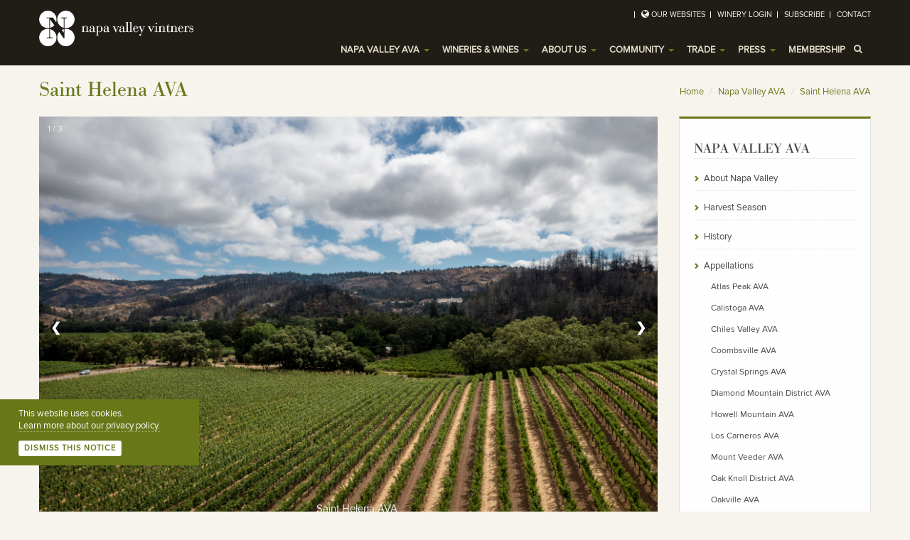

--- FILE ---
content_type: text/html
request_url: https://www.napavintners.com/napa_valley/saint-helena-ava/
body_size: 35832
content:

		
		
		
		
		
<!DOCTYPE html>
<!--[if IE 7]> <html lang="en" class="ie7"> <![endif]-->
<!--[if IE 8]> <html lang="en" class="ie8"> <![endif]-->
<!--[if IE 9]> <html lang="en" class="ie9"> <![endif]-->
<!--[if !IE]><!-->
<html lang="en"><!-- InstanceBegin template="/Templates/2column_right_sidebar.dwt.asp" codeOutsideHTMLIsLocked="false" -->
<!--<![endif]-->
<head>
<!-- InstanceBeginEditable name="doctitle" -->
<title>Saint Helena Appellation of Napa Valley</title>
<meta name="description" content="The Saint Helena AVA is a Napa Valley sub-appellation located in the narrower northern valley floor and known for diverse soils and consistentely warm weather.">
	<link rel="canonical" href="https://napavintners.com/napa_valley/saint-helena-ava/"/>
	
	<script type="text/javascript" src="//cdnjs.cloudflare.com/ajax/libs/lodash.js/0.10.0/lodash.min.js"></script>

<!-- InstanceEndEditable -->
<!-- Meta -->
<meta charset="utf-8">
<meta name="viewport" content="width=device-width, initial-scale=1.0">
<!-- InstanceBeginEditable name="metaDescription" -->
<!-- InstanceEndEditable -->
<meta name="author" content="Napa Valley Vintners">

<!-- CSS Global Compulsory-->
<link rel="stylesheet" href="/assets/plugins/bootstrap/css/bootstrap.min.css">
<link rel="stylesheet" href="/assets/css/style.css">
<link rel="stylesheet" href="/assets/css/headers/header1.css">
<link rel="stylesheet" href="/assets/plugins/bootstrap/css/bootstrap-responsive.min.css">
<link rel="stylesheet" href="/assets/css/style_responsive.css">
<link rel="shortcut icon" href="/favicon.ico">
<!-- CSS Implementing Plugins -->
<link rel="stylesheet" href="/assets/css/shadows.css">
<link rel="stylesheet" href="/assets/plugins/font-awesome/css/font-awesome.css">
<link rel="stylesheet" href="/assets/plugins/glyphicons/css/glyphicons.css">
<link rel="stylesheet" href="/assets/plugins/fancybox/source/jquery.fancybox.css">           
<link rel="stylesheet" href="/assets/css/fonts.css">
<link rel="stylesheet" href="/assets/css/themes/default.css" id="style_color">
<link rel="stylesheet" href="/assets/css/themes/nvv.css" id="style_color">
<link rel="stylesheet" href="/assets/css/print.css" media="print">
<!--Universal Analytics-->
<script type="text/javascript">
  var _gaq = _gaq || [];
  _gaq.push(['_setAccount', 'UA-169867-1']);
  _gaq.push(['_trackPageview']);

  (function() {
    var ga = document.createElement('script'); ga.type = 'text/javascript'; ga.async = true;
	ga.src = ('https:' == document.location.protocol ? 'https://' : 'http://') + 'stats.g.doubleclick.net/dc.js';
    var s = document.getElementsByTagName('script')[0]; s.parentNode.insertBefore(ga, s);
  })();
</script>
<!--End Universal Analytics-->

<!-- Google Tag Manager -->
<script>(function(w,d,s,l,i){w[l]=w[l]||[];w[l].push({'gtm.start':
new Date().getTime(),event:'gtm.js'});var f=d.getElementsByTagName(s)[0],
j=d.createElement(s),dl=l!='dataLayer'?'&l='+l:'';j.async=true;j.src=
'https://www.googletagmanager.com/gtm.js?id='+i+dl;f.parentNode.insertBefore(j,f);
})(window,document,'script','dataLayer','GTM-W8NQLQ4');</script>
<!-- End Google Tag Manager -->
<!-- InstanceBeginEditable name="head" -->
	<style>
	#map img[src*='kml'] {
    opacity: 1;
		
}
div#resources {
    padding-top: 40px;
}
div.winelisting:nth-of-type(1) {
    padding-top: 40px;
}
div.winelisting:nth-of-type(4) hr {
    display:none;
}
	</style>

  <!-- START - Open Graph and Twitter Card Tags 3.2.0 -->
 <!-- Facebook Open Graph -->
  <meta property="og:locale" content="en_US"/>
  <meta property="og:site_name" content="Napa Valley Vintners"/>
  <meta property="og:title" content="Saint Helena AVA of Napa Valley"/>
  <meta property="og:url" content="https://napavintners.com/napa_valley/saint-helena-ava/"/>
  <meta property="og:type" content="website"/>
  <meta property="og:description" content="The Saint Helena AVA is a Napa Valley sub-appellation located in the narrower northern valley floor and known for diverse soils and consistentely warm weather."/>
  <meta property="og:image" content="https://napavintners.com/napa_valley/saint-helena-ava/saint-helena-ava.jpg"/>
  <meta property="og:image:url" content="https://napavintners.com/napa_valley/saint-helena-ava/saint-helena-ava.jpg"/>
  <meta property="og:image:secure_url" content="https://napavintners.com/napa_valley/saint-helena-ava/saint-helena-ava.jpg"/>
  <meta property="article:publisher" content="Napa Valley Vintners"/>
 <!-- Google+ / Schema.org -->
  <meta itemprop="name" content="Napa Valley Vintners"/>
  <meta itemprop="headline" content="Saint Helena AVA of Napa Valley"/>
  <meta itemprop="description" content="The Saint Helena AVA is a Napa Valley sub-appellation located in the narrower northern valley floor and known for diverse soils and consistentely warm weather."/>
  <meta itemprop="image" content="https://napavintners.com/napa_valley/saint-helena-ava/saint-helena-ava.jpg"/>
  <meta itemprop="author" content="Napa Valley Vintners"/>
  <meta itemprop="publisher" content="Napa Valley Vintners"/>
 <!-- Twitter Cards -->
  <meta name="twitter:title" content="Saint Helena AVA of Napa Valley"/>
  <meta name="twitter:url" content="https://napavintners.com/napa_valley/saint-helena-ava/"/>
  <meta name="twitter:description" content="The Saint Helena AVA is a Napa Valley sub-appellation located in the narrower northern valley floor and known for diverse soils and consistentely warm weather."/>
  <meta name="twitter:image" content="https://napavintners.com/napa_valley/saint-helena-ava/saint-helena-ava.jpg"/>
  <meta name="twitter:card" content="summary_large_image"/>

  
<!-- InstanceEndEditable -->
</head>

<body oncontextmenu="return false;">
<!-- Google Tag Manager (noscript) -->
<noscript><iframe src="https://www.googletagmanager.com/ns.html?id=GTM-W8NQLQ4"
height="0" width="0" style="display:none;visibility:hidden"></iframe></noscript>
<!-- End Google Tag Manager (noscript) -->

<!--ZOOMSTOP-->

	<!--include virtual="/includes/_psa.asp" -->

<!-- Top -->

<div class="top hidden-phone">
  <div class="container">
	<ul class="loginbar pull-right">
      <li class="devider">&nbsp;</li>
      <li><i class="icon-globe"></i><a>Our Websites<i class="icon-sort-up"></i></a>
        <ul class="nav-list">
          <li class="active"><a>Napa Valley Vintners</a></li>
		  <li><a href="https://napavalley.wine?utm_source=napavintners.com" onClick="_gaq.push(['_trackEvent', 'NVV Websites', 'NapaValley.wine', 'header']);" target="_blank">Napa Valley Wine</a></li>
			<li><a href="https://premierenapavalley.com?utm_source=napavintners.com" onClick="_gaq.push(['_trackEvent', 'NVV Websites', 'PremiereNapaWines.com', 'header']);" target="_blank">Premiere Napa Valley</a></li>
			<li><a href="https://www.collectivenapavalley.org/?utm_source=napavintners.com" onClick="_gaq.push(['_trackEvent', 'NVV Websites', 'CollectiveNapaValley.org', 'header']);" target="_blank">Collective Napa Valley</a></li>
			<li><a href="https://education.napavintners.com?utm_source=napavintners.com" onClick="_gaq.push(['_trackEvent', 'NVV Websites', 'Napa Valley Sessions', 'header']);" target="_blank">Napa Valley Sessions</a></li>
			<li><a href="https://harvestnapa.com?utm_source=napavintners.com" onClick="_gaq.push(['_trackEvent', 'NVV Websites', 'Harvest Napa', 'header']);" target="_blank">Harvest Napa</a></li>
          <li><a href="https://auctionnapavalley.org?utm_source=napavintners.com" onClick="_gaq.push(['_trackEvent', 'NVV Websites', 'AuctionNapaValley.org', 'header']);" target="_blank">Auction Napa Valley</a></li>
          <li><a href="https://napawine.asia" onClick="_gaq.push(['_trackEvent', 'NVV Websites', 'NapaWine.asia', 'header']);" target="_blank">简体中文</a></li>
          <li><a href="https://napawines.jp" onClick="_gaq.push(['_trackEvent', 'NVV Websites', 'NapaWines.jp', 'header']);" target="_blank">日本語</a></li>
        </ul>
      </li>
      <li class="devider">&nbsp;</li>
      <li><a href="https://www.napavintners.org" onClick="_gaq.push(['_trackEvent', 'NVV Websites', 'Winery Login', 'header']);"  class="login-btn">Winery Login</a></li>
      <li class="devider">&nbsp;</li>
      <!--<li><a href="/account/"  onClick="_gaq.push(['_trackEvent', 'NVV Websites', 'Account Login', 'header']);" class="login-btn">Account</a></li>
      <li class="devider">&nbsp;</li>-->
      <li><a href="/subscribe/" class="login-btn">Subscribe</a></li>
      <li class="devider">&nbsp;</li>
      <li><a href="/contact/" class="login-btn">Contact</a></li>
    </ul>
  </div>
  <!-- END contaner --> 
</div>
<!--/top--> 
<!-- End Top --> 

<!-- Header -->
<div class="header">
  <div class="container"> 
    <!-- Logo -->
    <div class="logo screen"> <a href="/"><img id="logo-header" src="/images/logos/napa-valley-vintners-logo.png" style="max-height:50px;" alt="Napa Valley Vintners"></a> </div>
    <div class="logo print">
      <div class="clearfix margin-bottom-30"><a href="/"><img id="logo-header" src="/assets/img/nvv_logo.png" alt="Napa Valley Vintners"></a></div>
    </div>
    <!-- /logo --> 
    
    <!-- Menu -->
    <div class="navbar">
      <div class="navbar-inner"> <a class="btn btn-navbar" data-toggle="collapse" data-target=".nav-collapse"> <span class="icon-bar"></span> <span class="icon-bar"></span> <span class="icon-bar"></span> </a><!-- /nav-collapse -->
        <div class="nav-collapse collapse">
          <ul class="nav top-2">
            <li> <a href="" class="dropdown-toggle" data-toggle="dropdown">Napa Valley AVA <b class="caret"></b> </a>
              <ul class="dropdown-menu">
                <li><a href="/napa_valley/">About Napa Valley</a></li>
				  <li><a href="/napa_valley/appellations.asp">Napa Valley Nested AVAs</a></li>
                <li><a href="/harvest/">Annual Harvest</a></li>
                <li><a href="/napa_valley/history.asp">History</a></li>
                <li><a href="/napa_valley/science.asp">Science</a></li>
                <li><a href="/napa_valley/viticulture.asp">Viticulture</a></li>
                <li><a href="/napa_valley/winemaking.asp">Winemaking</a></li>
                <li><a href="/napa_valley/environmental_leadership.asp">Environmental Leadership</a></li>
                <li><a href="/napa_valley/community_stewardship.asp">Community Stewardship</a></li>
                <li><a href="/napa_magazine/">NAPA Magazine</a></li>
              </ul>
              <b class="caret-out"></b> </li>

            <li> <a href="https://napavalley.wine/visit/map" class="dropdown-toggle" data-toggle="dropdown">Wineries & Wines <b class="caret"></b> </a>
              <ul class="dropdown-menu">
                <li><a href="https://napavalley.wine/visit/map">Napa Valley Wineries</a></li>
                <li><a href="https://napavalley.wine/makers/vintners/?utm_source=napavintners.com">Meet Our Vintners</a></li>
                
                <li><a href="https://napavalley.wine/visit/map?f=winery">Winery Map and Winery Finder</a></li>
                <li><a href="https://napavalley.wine/visit/events?utm_source=napavintners.com">Winery Events</a></li>
                <li><a href="https://napavalley.wine/visit/itineraries?utm_source=napavintners.com">Travel Itineraries</a></li>
                <li><a href="https://napavalley.wine/wine?utm_source=napavintners.com">Wines of Napa Valley</a></li>
              </ul>
              <b class="caret-out"></b> </li>

            <li> <a href="" class="dropdown-toggle" data-toggle="dropdown">About Us <b class="caret"></b> </a>
              <ul class="dropdown-menu">
                <li><a href="/about/">About the Napa Valley Vintners</a></li>
                <li><a href="/about/history.asp">History</a></li>
                <li><a href="/about/signature_programs.asp">Signature Programs</a></li>
				  <li><a href="/community/diversity-and-inclusion.asp">Diversity and Inclusion</a></li>
				  <li><a href="/community/leadership-program.asp">Napa Valley Leadership Program</a></li>
                <li><a href="/about/industry_advocacy.asp">Industry Advocacy</a></li>
                <li><a href="/about/people.asp">People</a></li>
                <li><a href="/about/membership.asp">Membership</a></li>
                <li><a href="/about/partners.asp">Partners</a></li>
              </ul>
              <b class="caret-out"></b> </li>
            <li> <a href="" class="dropdown-toggle" data-toggle="dropdown">Community <b class="caret"></b> </a>
              <ul class="dropdown-menu">
                <li><a href="/community/">Caring for Our Community</a></li>
                <li><a href="/community/community_investment.asp">Community Investment</a></li>
                <li><a href="/community/napa_neighbor.asp">Napa Neighbor</a></li>
				<li><a href="/community/farmworkers.asp">Commitment to Farmworkers</a></li>
				  <li><a href="/community/dream-work-napa/">Dream. Work. Napa.</a></li>
                <li><a href="/community/afternoon_in_the_vineyards.asp">Afternoon in the Vineyards</a></li>
				<!--li><a href="/community/fires-2017.asp">2017 Fire Information</a></li-->
              </ul>
              <b class="caret-out"></b> </li>
			   
            <li> <a href="" class="dropdown-toggle" data-toggle="dropdown">Trade <b class="caret"></b> </a>
              <ul class="dropdown-menu">
                <li><a href="/trade/">Resources for the Trade</a></li>
                <li><a href="/trade/premiere_napa_valley.asp">Premiere Napa Valley</a></li>
                <li><a href="/trade/napa-valley-cultivating-excellence/">Cultivating Excellence</a></li>
                <li><a href="/trade/professional_development.asp">Professional Development</a></li>
				<li><a href="/wine-list-award/">Wine Award Info</a></li>
                <li><a href="/trade/store.asp">Online Store</a></li>
                <li><a href="/trade/events_calendar.asp">Events Calendar</a></li>
              </ul>
              <b class="caret-out"></b> </li>
            <li> <a href="" class="dropdown-toggle" data-toggle="dropdown">Press <b class="caret"></b> </a>
              <ul class="dropdown-menu">
                <li><a href="/press/">Press Room</a></li>
                <li><a href="/press/press_releases.asp">Press Releases</a></li>
                <li><a href="/press/media_resources.asp">Media Resources</a></li>
				<li><a href="/press/in_the_news.asp">In the News</a></li>
                <li><a href="/press/wine_writers_symposium.asp">Wine Writers' Symposium</a></li>
              </ul>
              <b class="caret-out"></b> </li>
			  
			  <li> <a href="/about/membership.asp" class="dropdown-toggle">Membership </a><b class="caret-out"></b> </li>
			  
            <li class="visible-phone"> <a href="" class="dropdown-toggle" data-toggle="dropdown">More <b class="caret"></b> </a>
              <ul class="dropdown-menu">
                <li><a href="http://www.napavintners.org">Winery Login</a></li>
                <li><a href="/account/login/home.asp">My Account</a></li>
                <li><a href="/contact/">Contact Us</a></li>
                <li><a href="http://auctionnapavalley.org" target="_blank">Auction Napa Valley</a></li>
                <li><a href="http://premierenapawines.com" target="_blank">Premiere Napa Wines</a></li>
                <li><a href="http://napagreen.org" target="_blank">Napa Green</a></li>
              </ul>
              <b class="caret-out"></b> </li>
            
            <li><a class="search"><i class="icon-search search-btn"></i></a></li>
            
          </ul>
          <div class="search-open">
            <div class="input-append">
              <form action="/search/search.asp" method="get" id="sitesearch" name="searchform">
                <input type="text" name="zoom_query"  class="span3" placeholder="enter a search term" />
                <input type="hidden" name="zoom_per_page" value="100" />
                <input type="hidden" name="zoom_and" value="1" />
                <button type="submit" class="btn-u">search</button>
              </form>
            </div>
          </div>
        </div>
        <!-- /nav-collapse --> 
      </div>
      <!-- /navbar-inner --> 
    </div>
    <!-- /navbar --> 
  </div>
  <!-- /container --> 
</div>
<!--/header --> 
<!-- End Header --> 

<!--ZOOMRESTART--> 

<!-- InstanceBeginEditable name="breadcrumbs" --> 
<!--=== Breadcrumbs ===-->
<div class="breadcrumbs">
  <div class="container">
    <h1 class="pull-left">Saint Helena AVA</h1>
    <ul class="pull-right breadcrumb hidden-phone">
      <li><a href="../">Home</a> <span class="divider">/</span></li>
      <li><a href="/napa_valley/">Napa Valley AVA</a> <span class="divider">/</span></li>
      <li><a href="/">Saint Helena AVA</a></li>
		
    </ul>
  </div>
  <!--/container--> 
</div>
<!--/breadcrumbs--> 
<!--=== End Breadcrumbs ===--> 
<!-- InstanceEndEditable --><!--=== Content Part ===-->
<div class="container">
  <div class="row-fluid">
    <div class="span9"><!-- InstanceBeginEditable name="mainContent" --> 
		
		<!--slideshow styles-->
    
    <style>

      .fade{
      opacity: initial !important;  
      }
      
div.slideshow-container .mySlides {display: none}
div.slideshow-container img {vertical-align: middle;}

/* Slideshow container */
.slideshow-container {
  max-width: 1000px;
  position: relative;
  margin: auto;
}

/* Next & previous buttons */
div.slideshow-container .prev, div.slideshow-container .next {
  cursor: pointer;
  position: absolute;
  top: 50%;
  width: auto;
  padding: 16px;
  margin-top: -22px;
  color: white;
  font-weight: bold;
  font-size: 18px;
  transition: 0.6s ease;
  border-radius: 0 3px 3px 0;
  user-select: none;
}

/* Position the "next button" to the right */
div.slideshow-container .next {
  right: 0;
  border-radius: 3px 0 0 3px;
}

/* On hover, add a black background color with a little bit see-through */
div.slideshow-container .prev:hover, div.slideshow-container .next:hover {
  background-color: rgba(0,0,0,0.8);
}

/* Caption text */
div.slideshow-container .text {
  color: #f2f2f2;
  font-size: 15px;
  padding: 8px 12px;
  position: absolute;
  bottom: 8px;
  width: 100%;
  text-align: center;
}

/* Number text (1/3 etc) */
div.slideshow-container .numbertext {
  color: #f2f2f2;
  font-size: 12px;
  padding: 8px 12px;
  position: absolute;
  top: 0;
}

/* The dots/bullets/indicators */
div.slideshow-container .dot {
  cursor: pointer;
  height: 15px;
  width: 15px;
  margin: 0 2px;
  background-color: #bbb;
  border-radius: 50%;
  display: inline-block;
  transition: background-color 0.6s ease;
}

div.slideshow-container .active, div.slideshow-container .dot:hover {
  background-color: #717171;
}
      
      span.dot {
    width: 15px;
    height: 15px;
    display: inline-block;
    background: #ac795c;
    border-radius: 50% !important;
    border: 1px solid white;
}
      
      span.dot.active {
    background: white;
    border: 1px solid #ac795c;
}

/* Fading animation */
div.slideshow-container .fade {
  animation-name: fade;
  animation-duration: 1.5s;
}

@keyframes fade {
  from {opacity: .4} 
  to {opacity: 1}
}

/* On smaller screens, decrease text size */
@media only screen and (max-width: 300px) {
  div.slideshow-container .prev, div.slideshow-container .next,div.slideshow-container .text {font-size: 11px}
}
</style>
    
    <div class="slideshow-container">

<div class="mySlides fade">
  <div class="numbertext">1 / 3</div>
  <img alt="Saint Helena AVA" id="myImg" src="saint-helena-ava-napa-valley1.jpg" style="width:100%">
  <div class="text">Saint Helena AVA</div>
</div>

<div class="mySlides fade">
  <div class="numbertext">2 / 3</div>
  <img alt="Saint Helena AVA" id="myImgg" src="saint-helena-ava-napa-valley2.jpg" style="width:100%">
  <div class="text">Saint Helena AVA</div>
</div>

<div class="mySlides fade">
  <div class="numbertext">3 / 3</div>
  <img alt="Saint Helena AVA" id="myImggg" src="saint-helena-ava-napa-valley3.jpg" style="width:100%">
  <div class="text">Saint Helena AVA</div>
</div>

<a class="prev" onclick="plusSlides(-1)">❮</a>
<a class="next" onclick="plusSlides(1)">❯</a>

</div>
<p style="font-size: 10px;"><a href="https://www.photodance.com/">Images Courtesy of Suzanne Becker Bronk</a></p>
<br>

<div style="text-align:center;text-align: center; height: auto; margin-bottom: 40px;">
  <span class="dot" onclick="currentSlide(1)"></span> 
  <span class="dot" onclick="currentSlide(2)"></span> 
  <span class="dot" onclick="currentSlide(3)"></span> 
</div>

<script>
let slideIndex = 1;
showSlides(slideIndex);

function plusSlides(n) {
  showSlides(slideIndex += n);
}

function currentSlide(n) {
  showSlides(slideIndex = n);
}

function showSlides(n) {
  let i;
  let slides = document.getElementsByClassName("mySlides");
  let dots = document.getElementsByClassName("dot");
  if (n > slides.length) {slideIndex = 1}    
  if (n < 1) {slideIndex = slides.length}
  for (i = 0; i < slides.length; i++) {
    slides[i].style.display = "none";  
  }
  for (i = 0; i < dots.length; i++) {
    dots[i].className = dots[i].className.replace(" active", "");
  }
  slides[slideIndex-1].style.display = "block";  
  dots[slideIndex-1].className += " active";
}
</script>
		
		
		

  <p class="lead">The Saint Helena AVA is a Napa Valley sub-appellation located in the narrower northern valley floor and known for diverse soils and consistentely warm weather.</p> 
    
		<style>
  div#pagesections {
    text-align: center;
}
.sections {
    display: inline-block;
    width: 18%;
    text-align: center;
    vertical-align: top;
    border: 0px solid green;
    margin: 1%;
    padding: 8px 0px;
    font-size: 16px;
    font-weight: normal;
    background-color: #687819;
}
div.sections a {
    color: white;
    display: block;
    cursor: pointer;
    text-decoration:none;
}

@media screen and (max-width: 499px){
.sections {
    display: block;
    width: 30%;
    text-align: center;
    vertical-align: top;
    border: 0px solid green;
    margin: 1%;
    padding: 8px 0px;
    font-size: 16px;
    font-weight: normal;
    background-color: #687819;
    margin-bottom: 20px;
}
}
@media screen and (max-width: 375px){
.sections {
    display: block;
    width: 100%;
    text-align: center;
    vertical-align: top;
    border: 0px solid green;
    margin: 1%;
    padding: 8px 0px;
    font-size: 16px;
    font-weight: normal;
    background-color: #687819;
    margin-bottom: 20px;
}
}
</style>
<div id="pagesections">
    <div class="sections"><a href="#details">Details</a></div><div class="sections"><a href="#history">History</a></div><div class="sections"><a href="#quotes">Quotes</a></div><div class="sections"><a href="#wines">Wines</a></div><div class="sections"><a href="#resources">Resources</a></div></div>
<hr>
   
		
		
		
		<script src="https://polyfill.io/v3/polyfill.js?features-default"></script>
		<style type="text/css">
      /* Set the size of the div element that contains the map */
      #map {
        height: 400px;
        /* The height is 400 pixels */
        width: 100%;
        /* The width is the width of the web page */
      }
			
			.gm-style .gm-style-iw{
				background-color:white;
				margin-right: -18px !important;
    			margin-bottom: -12px !important;
			}
			.gm-style .gm-style-iw #google-popup p{
            padding: 10px;
         }
			.gm-style .gm-style-iw-t::after{
				background-color: #ac795c !important;
				background: #ac795c !important;
			}
			.gm-style .gm-style-iw-tc {
    filter: drop-shadow(0 4px 2px rgba(178,178,178,.4));
    height: 12px;
    left: 0;
    position: absolute;
    top: 0;
    transform: translateX(-50%);
    width: 25px;
    background-color: transparent;
}
			.gm-style .gm-style-iw-tc::after {
    background: #ac795c;
    clip-path: polygon(0% 0%,50% 100%,100% 0%);
    content: '';
    height: 12px;
    left: 0;
    position: absolute;
    top: -1px;
    width: 25px;
}
			.gm-style-iw.gm-style-iw-c {
    background: #ac795c;
}
			div.gm-style-iw-d{
				overflow:hidden !important;
			}
			.gm-style .gm-style-iw-d {
    overflow:hidden !important;
}
			.gm-style-iw.gm-style-iw-c {
    padding: 0px 20px !important;
    border-radius: 5px !important;
				
}
			button.gm-ui-hover-effect {
    display: none !important;
}
			h1.firstHeading {
    font-size: 18px;
    margin: 0px;
}
			h1.firstHeading img {
				width: 22px;
    margin-right: 10px;
    margin-top: -2px;
			}
    </style>
    
		
		
		<div id="map"></div>

   
		
		
		<br><hr><br>
		<div id="details">
			<h3>Appellation Details</h3>
		<p class="">St. Helena’s northern location on the valley floor means that it experiences only occasional morning fogs; this makes for a fairly hot appellation and indeed sometimes St. Helena can be hotter than Calistoga. Because of this, Cabernet Sauvignon from St. Helena tends to be quite decadent, with higher alcohols due to the warmer temperatures of the region. One exception is the western benchland where some producers such as Spottswoode, Anomaly and Corison are able to make wines in a more elegant style due to the protection afforded by the nearby Mayacamas against the hot afternoon sun.</p>
	  <p class="">This AVA has an unusual shape, like an hourglass, as it encompasses the narrowest part of the valley. The northern half of the appellation is similar in feel and temperature to Calistoga, while the southern half is kin with Rutherford. The soils vary from gravelly loam in the west to volcanic in the east. The appellation is also unique in that it contains alluvial fans on both sides of the valley.</p>
	<h4>Elevation:</h4><ul>
	<li>400 to 800 ft (122 to 244 m)</li>
	  </ul>
	<h4>Soils:</h4><ul>
	<li>Volcanic in origin</li>
	<li>Basaltic red color</li>
	<li>Shallow with limited water retention</li>
	<li>Irrigation is often essential</li></ul>
	 
	
	<h4>Climate:</h4>
	<ul>
	<li>Cool, mountain-influenced</li>
	<li>Temperatures 10° to 15°F cooler than valley floor in summer</li>
	<li>Mostly located above the fog line</li>
	<li>Low diurnal change </li>
	<li>Summer temperatures rarely above 90°F (32.2°C) </li></ul>
	<h4>Rainfall:</h4><ul>
	<li>40 inches (102 cm) annually</li></ul>

  <h4>Principal Varieties:</h4><ul>
  <li>Cabernet Sauvignon</li>
  <li>Chardonnay</li></ul>


	<br><hr><br>
	<style>
    div.historycopy{
      display:block;
      vertical-align: top;
      padding-bottom: 40px;
      padding-top: 40px;
    }
    div.historyleft{
      display:inline-block;
      width:32%;
      vertical-align: top;
    }
    div.historyright{
      display:inline-block;
      width:65%;
      vertical-align: top;
    }
    div#history h3 {
    background: white;
    padding-bottom: 20px;
    margin-bottom: -20px;
    padding-left: 20px;
    padding-top: 30px;
}
@media screen and (max-width: 600px){
div.historyleft{
      display:block;
      width:100%;
      max-width: 90%;
      margin:0px auto;
      vertical-align: top;
    }
    div.historyright{
      display:block;
      width:100%;
      max-width: 90%;
      margin:0px auto;
      vertical-align: top;
    }
}
  </style>
  <div id="history" style="background-color:white;box-shadow: 1px 0px 11px -7px;">
  <h3>St. Helena AVA History</h3>
  <div class="historycopy">
    <div class="historyleft">
      <img alt="Dr. George Belden Crane M.D." src="dr-g-b-crane-md.jpg">
      <p><center>Dr. George Belden Crane M.D.</center></p>
    </div>
    <div class="historyright">
	<p>The St. Helena AVA is named after the town and mountain with the same name within the larger Napa Valley AVA, but originally the town of St. Helena was a Native American village inhabited by the Wappo people who are thought to have lived in the area since as early as 2000 B.C. The original name of the village was "<i>Anakotanoma</i>", which translates to "<i>Bull Snake Village</i>."
 The nearby mountain, Mount St. Helena, was originally named "<i>Kanamota</i>" or "<i>Human Mountain</i>" by the Wappo people. Later, the mountain was named "<i>Mount Mayacamas</i>" by Spanish colonists, but finally it was named Mount St. Helena by a Russian survey party who climbed the peak in 1841. To memorialize their visit, they left a plaque at the top of the mountain that was inscribed with the date and the name of Princess Helena de Gagarin, the wife of their commanding officer Alexander G. Rotchev at the former Russian outpost of Fort Ross (Крѣпость Россъ) in Sonoma County.</p>
  <p>The area in which the modern town of St. Helena is located was originally part of the Rancho Carne Humana land grant, which was given to Dr. Edward Turner Bale in 1841 by General Mariano Vallejo as payment for his services as "Surgeon-in-Chief of the Mexican Army."
 When Dr. Bale died in 1849, his family started to sell off portions of the vast land grant.</p>
  <p>The modern town of St. Helena was founded by Henry Still, who purchased 126 acres of land from Dr. Bale's widow in 1855. This original property was located on the west side of the county road in between Sulpher creek and the future Madrona avenue. Lots were given for free to anyone willing to start a business. The town was offically incorporated on March 24, 1876 and shortly after the first railroad reached St. Helena, bringing commerce, farming resources and tourists.</p>
  <p>Some of the first grapevines in the area were planted by George Belden Crane in 1860 and by 1874 his winery was producing over 500,000 gallons of wine per year. Another Napa Valley wine pioneer, Charles Krug also founded his winery in 1861, which is now the oldest wine estate in Napa Valley.</p>
	<p>The St. Helena AVA was offically recognized in 1995 and today the town of St. Helena is the center of the St. Helena AVA which is comprised of over 400 vineyards planted with over 6800 acres of grapevines.</p>
		</div>
    </div>
    </div>
    </div>
		<br><br>
		
		<hr>
	<div id="quotes">
			<h3>Quotes</h3>
		<p class="lead" style="font-size: 20px; font-family: plantin !important; line-height: 36px;"><i>"St. Helena is the historic heart of Napa Valley, with several vineyards and wineries being established here in the late 1800’s. Situated within ancient alluvial fans, St. Helena’s distance from cooling influences of the San Pablo Bay gives us less diurnal shift.  This results in early ripening Cabernet Sauvignon that is wonderfully fruit forward, with sleek tannin and balanced acidity."</i><br><span style=""></span><b>- Megan Gunderson, Hall Wines</b></sup></p>
		</div>
		<br><hr><br>
	
	
	
<style>
*:focus {
outline: 0 !important;
}
div#map div{
	border:0px !important;
}
div.winelisting{
	display: block;
    
    background: white;
    padding: 20px;
    width: auto;
    margin: 0px auto;
    vertical-align: middle;
	margin-bottom: 0px;
}
div.wineimage {
    display: inline-block;
    width: 20%;
    vertical-align: middle;
    margin-right: 1%;
    text-align: center;
}
div.wineimage img{
	width: auto;
    max-width: 130px !important;
    max-height: 100px;
    margin: 0px auto;
    text-align: center;
    height: auto;
}
div.wineinfo{
	display:inline-block;
	width:78%;
	vertical-align: top;
}
a.buybutton {
    background-color: #687819;
    color: white;
    padding: 10px 20px;
    font-weight: bold;
    text-decoration: none;
    display: block;
    width: 130px;
    text-align: center;
}
div#wines{box-shadow: 1px 0px 11px -7px;}
h3.notableh3{background: white;
    padding-bottom: 20px;
    margin-bottom: -20px;
    padding-left: 20px;
    padding-top: 30px;}
    @media screen and (max-width:768px){
h3.notableh3{
background: white;
    padding-bottom: 20px;
    margin-bottom: -20px;
    padding-left: 0px;
    padding-top: 30px;
    text-align: center;}
    }</style>
	
	
	<div id="wines">
    
    <h3 class="notableh3">Notable Wines sourced from Saint Helena AVA</h3>
      
                
    <div class="winelisting">
      <div class="wineimage"><a href="https://napavalley.wine/makers/wineries/LITHOLOGY"><img alt="LITHOLOGY" onerror="if (this.src != '/napa_valley/nvv.png') this.src = '/napa_valley/nvv.png';" src="https://napavintners.org/images/winery_Logos/Litho@2025-250HW.jpg"></a></div>
      <div class="wineinfo"><h5>LITHOLOGY&nbsp;2021<i style="margin-right:auto;">&nbsp;'Beckstoffer Dr Crane Vineyard'</i>&nbsp;Cabernet Sauvignon</h5><p>Perfectly situated on the west side of Saint Helena with Sulphur Creek running along its northern border, the Dr Crane vineyard is the perfect example of how gravelly, free draining, benchland soils produce some of the most compelling, age-defying wines in all of Napa Valley. These wines are elevated, high-toned, and extraordinarily complex.<br></p><a class="buybutton" href="https://napavalley.wine/makers/wineries/LITHOLOGY">View Winery Profile</a></div>
        <hr>
    </div>
        
    
                
    <div class="winelisting">
      <div class="wineimage"><a href="https://napavalley.wine/makers/wineries/Crocker_and_Starr_Wines"><img alt="Crocker & Starr Wines" onerror="if (this.src != '/napa_valley/nvv.png') this.src = '/napa_valley/nvv.png';" src="https://napavintners.org/images/winery_Logos/crockerstarr-250HW.jpg"></a></div>
      <div class="wineinfo"><h5>Crocker & Starr Wines&nbsp;2010<i style="margin-right:auto;">&nbsp;'Stone Place'</i>&nbsp;Cabernet Sauvignon</h5><p>This highly collectable wine is “Saint Helena” in its purest form; 100% Cabernet Sauvignon from the heart and soul of the 35 year old vines grown on the legendary Crocker Estate. Huge aromas of fresh violet, dark cherry and savory purple plum linger at the rim. Explosive layers of fresh blueberry, cassis, boysenberry and graphite are the leading flavors. Supple tannins and a mouthwatering acidity transition to a full and lingering black fruit finish. The 2010 Cabernet Sauvignon ‘Stone Place’ strikes a rare harmonic chord of power and elegance. Delicious to drink now, it will definitely age gracefully over the next 20 years.  <br></p><a class="buybutton" href="https://napavalley.wine/makers/wineries/Crocker_and_Starr_Wines">View Winery Profile</a></div>
        <hr>
    </div>
        
    
                
    <div class="winelisting">
      <div class="wineimage"><a href="https://napavalley.wine/makers/wineries/Gibbs_Vineyards"><img alt="Gibbs Vineyards" onerror="if (this.src != '/napa_valley/nvv.png') this.src = '/napa_valley/nvv.png';" src="https://napavintners.org/images/winery_Logos/gibbs_estate-250HW.jpg"></a></div>
      <div class="wineinfo"><h5>Gibbs Vineyards&nbsp;2023<i style="margin-right:auto;">&nbsp;'Centa Vineyard'</i>&nbsp;Sauvignon Blanc</h5><p>Made with 100% Sauvignon Blanc harvested from Centa Vineyard, one of our two estate vineyards in Saint Helena. The fruit comes from vines grown near the banks of the Napa River, where relatively cool summer temperatures help retain a balance of flavor and acidity. 
Gibbs Sauvignon Blanc is light bodied with crisp acidity and an elegantly long finish. The nose is generous, exhibiting aromas of tropical fruits, lemon peel, pear and subtle white florals that compliment a light, but immensely flavorful body bursting with mouthwatering Meyer lemon, tart Granny Smith apple, and juicy pineapple. The finish is quite lengthy, showing more tropical flavors of passion fruit and lychee.<br></p><a class="buybutton" href="https://napavalley.wine/makers/wineries/Gibbs_Vineyards">View Winery Profile</a></div>
        <hr>
    </div>
        
    
                
    <div class="winelisting">
      <div class="wineimage"><a href="https://napavalley.wine/makers/wineries/Gallica"><img alt="Gallica" onerror="if (this.src != '/napa_valley/nvv.png') this.src = '/napa_valley/nvv.png';" src="https://napavintners.org/images/winery_Logos/gallica-250HW.jpg"></a></div>
      <div class="wineinfo"><h5>Gallica&nbsp;2023<i style="margin-right:auto;">&nbsp;'ESTATE '</i>&nbsp;Cabernet Sauvignon</h5><p>Estate Cabernet Sauvignon from our vineyard planted in 1990 on the southwest corner  of Saint Helena. Mature vines in their prime winemaking moment. 
Glass- 550 grams made in N America- natural cork<br></p><a class="buybutton" href="https://napavalley.wine/makers/wineries/Gallica">View Winery Profile</a></div>
        <hr>
    </div>
        
    
       
  </div>


		
		<div id="resources">
			<h3>Saint Helena Resources and References</h3>
			<div class="resources"><p>
				<div class="mw-references-wrap"><ol class="references">
<li id="cite_note-Code-1"> <span class="reference-text"><cite class="citation web cs1"><a rel="nofollow" class="external text" href="https://www.ecfr.gov/cgi-bin/retrieveECFR?gp=&amp;SID=431dea3a8c89a2a714f5ccb322cf3d69&amp;mc=true&amp;r=SECTION&amp;n=se27.1.9_1149">"§ 9.149 St. Helena"</a> <span class="cs1-format">(Title 27: Alcohol, Tobacco and Firearms; Part 9— American Viticultural Areas; Subpart C— Approved American Viticultural Areas)</span>. <i>Code of Federal Regulations (e-CFR)</i><span class="reference-accessdate">. Retrieved <span class="nowrap">October 31,</span> 2007</span>.</cite><span title="ctx_ver=Z39.88-2004&amp;rft_val_fmt=info%3Aofi%2Ffmt%3Akev%3Amtx%3Ajournal&amp;rft.genre=unknown&amp;rft.jtitle=Code+of+Federal+Regulations+%28e-CFR%29&amp;rft.atitle=%C2%A7+9.149+St.+Helena&amp;rft_id=https%3A%2F%2Fwww.ecfr.gov%2Fcgi-bin%2FretrieveECFR%3Fgp%3D%26SID%3D431dea3a8c89a2a714f5ccb322cf3d69%26mc%3Dtrue%26r%3DSECTION%26n%3Dse27.1.9_1149&amp;rfr_id=info%3Asid%2Fen.wikipedia.org%3ASt.+Helena+AVA" class="Z3988"></span></span>
</li>
<li id="cite_note-Establish-2"> <span class="reference-text"><link rel="mw-deduplicated-inline-style" href="mw-data:TemplateStyles:r1067248974"><cite class="citation journal cs1"><a rel="nofollow" class="external text" href="https://www.govinfo.gov/content/pkg/FR-1995-09-11/pdf/95-22486.pdf">"The St. Helena Viticultural Area (94F–015P)"</a> <span class="cs1-format">(27 CFR Part 9 60 FR 47053 [T.D. ATF–366; RE: Notice No. 801] RIN 1512–AA07, Final rule)</span>. <i><a href="/wiki/Federal_Register" title="Federal Register">Federal Register</a></i>. <a href="/wiki/Alcohol_and_Tobacco_Tax_and_Trade_Bureau" title="Alcohol and Tobacco Tax and Trade Bureau">Alcohol and Tobacco Tax and Trade Bureau</a>. <b>60</b> (175): 47053–47061. September 11, 1995. <a rel="nofollow" class="external text" href="https://web.archive.org/web/20210331015758/https://www.govinfo.gov/content/pkg/FR-1995-09-11/pdf/95-22486.pdf">Archived</a> <span class="cs1-format">(PDF)</span> from the original on March 31, 2021.</cite>
</li>
<li id="cite_note-Napa_Valley_Life-3"> <span class="reference-text"><link rel="mw-deduplicated-inline-style" href="mw-data:TemplateStyles:r1067248974"><cite class="citation web cs1"><a rel="nofollow" class="external text" href="https://www.napavalleylifemagazine.com/st-helena-ava/">"St. Helena AVA"</a> <span class="cs1-format">(Napa Valley’s Wine Epicenter)</span>. <i>Napa Valley Life Magazine</i>. August 5, 2020.</cite></span>
</li>
<li id="cite_note-:0-5"> <span class="reference-text"><link rel="mw-deduplicated-inline-style" href="mw-data:TemplateStyles:r1067248974"><cite id="CITEREFBrook2011" class="citation book cs1">Brook, Stephen (March 7, 2011). <a rel="nofollow" class="external text" href="https://books.google.com/books?id=dMzOHiz56hUC&amp;dq=st+helena+ava&amp;pg=PA67"><i>The Finest Wines of California: A Regional Guide to the Best Producers and Their Wines</i></a>. University of California Press. p.&nbsp;67. ISBN&nbsp;978-0-520-26658-2</span>
</li>
<li id="cite_note-:1-6"> <span class="reference-text"><link rel="mw-deduplicated-inline-style" href="mw-data:TemplateStyles:r1067248974"><cite class="citation web cs1"><a rel="nofollow" class="external text" href="http://www.fredswan.wine/2019/12/26/st-helena-ava-what-everyone-should-know/">"St. Helena AVA — What Everyone Should Know"</a>. <i>FredSwan.wine</i>. December 27, 2019<span class="reference-accessdate">. Retrieved <span class="nowrap">May 1,</span> 2022</span>.</cite></span>
</li>
<li id="cite_note-:2-7"> <span class="reference-text"><link rel="mw-deduplicated-inline-style" href="mw-data:TemplateStyles:r1067248974"><cite id="CITEREFVillanoDoerperWood2011" class="citation book cs1">Villano, Matt; Doerper, John; Wood, Sharron S. (2011). <a rel="nofollow" class="external text" href="https://books.google.com/books?id=iUyNtOYKMIwC&amp;dq=st+helena+ava&amp;pg=PA116"><i>California Wine Country</i></a> (6th&nbsp;ed.). Compass American Guides. p.&nbsp;116. ISBN&nbsp;978-1-4000-0492-8</span>
</li>
<li id="cite_note-Slocum-4"> <span class="reference-text"><link rel="mw-deduplicated-inline-style" href="mw-data:TemplateStyles:r1067248974"><cite id="CITEREFPalmer,_Lyman_L.Wells,_Harry_Laurenz_(1854-1940)2016" class="citation book cs1">Palmer, Lyman L.; Wells, Harry Laurenz (1881). <a href="https://books.google.com/books?id=8skOAAAAYAAJ"><i>History of Napa and Lake Counties, California</i>.</a> Slocum, Bowen &amp; Company. ISBN&nbsp;978-1363000555.</cite></span>
</li>
<li>Weber, Lin (1998). <i>Old Napa Valley: The History to 1900</i>. Wine Ventures Publishing. ISBN&nbsp;9780966701401.</li><li id="cite_note-:3-8"> <span class="reference-text"><link rel="mw-deduplicated-inline-style" href="mw-data:TemplateStyles:r1067248974"><cite id="CITEREFWalker2005" class="citation book cs1">Walker, Larry (March 17, 2005). <a rel="nofollow" class="external text" href="https://books.google.com/books?id=lQgYAwAAQBAJ&amp;dq=st+helena+ava&amp;pg=PT80"><i>The Wines of the Napa Valley</i></a>. Octopus. ISBN&nbsp;978-1-84533-625-7</span>
</li>
<li>St. Helena Historical Society. (n.d.). The St. Helena area was home to the Wappo people, a Yukian-speaking group who were the area’s earliest inhabitants. St. Helena Historical Society | City of St Helena. Retrieved September 16, 2022, from <a href="https://www.cityofsthelena.org/community/page/st-helena-historical-society">https://www.cityofsthelena.org/community/page/st-helena-historical-society</a> </li>
<li>Wikipedia contributors. (2021, December 19). Edward Turner Bale. In <i>Wikipedia, The Free Encyclopedia</i>. Retrieved 22:36, September 16, 2022, from <a class="external free" href="https://en.wikipedia.org/w/index.php?title=Edward_Turner_Bale&amp;oldid=1061066278">https://en.wikipedia.org/w/index.php?title=Edward_Turner_Bale&amp;oldid=1061066278</a></li>
<li><a href="https://appellationsthelena.com/">St. Helena Appellation. Appellation St. Helena.</a> (n.d.). Retrieved September 16, 2022, from https://appellationsthelena.com/ </li>
</ol></div>
				
				</p></div>
		</div>
   
      <!-- InstanceEndEditable --></div>
    <!--/span9-->
    
    <div class="span3 "><!-- InstanceBeginEditable name="sidebar" -->
      <div class="sidebar"> 
        
        <!--ZOOMSTOP-->

<div class="widget clearfix">

<h3>Napa Valley AVA</h3>

<ul class="list-style">

  <li><a href="/napa_valley/">About Napa Valley</a></li>

    <li><a href="/harvest/">Harvest Season</a></li>



  <li><a href="/napa_valley/history.asp">History</a></li>

  <li><a href="/napa_valley/appellations.asp">Appellations</a>

  <ul>

  <li><a href="https://napavintners.com/napa_valley/atlas-peak-ava/">Atlas Peak AVA</a></li>

<li><a href="https://napavintners.com/napa_valley/calistoga-ava/">Calistoga AVA</a></li>

<li><a href="https://napavintners.com/napa_valley/chiles-valley-ava/">Chiles Valley AVA</a></li>

<li><a href="https://napavintners.com/napa_valley/coombsville-ava/">Coombsville AVA</a></li>
	  
	  <li><a href="https://napavintners.com/napa_valley/crystal-springs-ava/">Crystal Springs AVA</a></li>

<li><a href="https://napavintners.com/napa_valley/diamond-mountain-district-ava/">Diamond Mountain District AVA</a></li> 

<li><a href="https://napavintners.com/napa_valley/howell-mountain-ava/">Howell Mountain AVA</a></li> 

<li><a href="https://napavintners.com/napa_valley/los-carneros-ava/">Los Carneros AVA</a></li> 

<li><a href="https://napavintners.com/napa_valley/mount-veeder-ava/">Mount Veeder AVA</a></li> 

<li><a href="https://napavintners.com/napa_valley/oak-knoll-district-ava/">Oak Knoll District AVA</a></li> 

<li><a href="https://napavintners.com/napa_valley/oakville-ava/">Oakville AVA</a></li> 

<li><a href="https://napavintners.com/napa_valley/rutherford-ava/">Rutherford AVA</a></li>

<li><a href="https://napavintners.com/napa_valley/saint-helena-ava/">St. Helena AVA</a></li>

<li><a href="https://napavintners.com/napa_valley/spring-mountain-district-ava/">Spring Mountain District AVA</a></li>

<li><a href="https://napavintners.com/napa_valley/stags-leap-district-ava/">Stags Leap District AVA</a></li>

<li><a href="https://napavintners.com/napa_valley/wild-horse-valley-ava/">Wild Horse Valley AVA</a></li>

<li><a href="https://napavintners.com/napa_valley/yountville-ava/">Yountville AVA</a></li>

    </ul>

  </li>

  

  <li><a href="/napa_valley/science.asp">Science</a>

    <ul>

    <li><a href="/napa_valley/appellations.asp">Nested AVAs</a></li>

    <li><a href="/napa_valley/soils_and_geology.asp">Soils and Geology</a></li>

    <li><a href="/napa_valley/geography.asp">Geography</a></li>

    <li><a href="/napa_valley/climate.asp">Climate</a></li>

    </ul></li>

  <li><a href="/napa_valley/viticulture.asp">Viticulture</a></li>

  <li><a href="/napa_valley/winemaking.asp">Winemaking</a></li>

  <li><a href="/napa_valley/environmental_leadership.asp">Environmental Leadership</a></li>

  <li><a href="/napa_valley/community_stewardship.asp">Community Stewardship</a></li>

</ul>

</div>  



  <!--<div class="widget clearfix">
 <p><a href="https://harvestnapa.com/?utm_source=napavintners.com&utm_medium=website&utm_campaign=Harvest%202017&utm_content=sidebar%20promo" onClick="_gaq.push(['_trackEvent', 'Harvest 2017', 'Harvest Promo', 'sidebar']);"><img src="/images/features/large/harvest_picking_grapes_domain_chandon.jpg" alt="Follow the Napa Harvest action"></a></p>
        <h4><a href="https://harvestnapa.com/?utm_source=napavintners.com&utm_medium=website&utm_campaign=Harvest%202017&utm_content=sidebar%20promo" onClick="_gaq.push(['_trackEvent', 'Harvest 2017', 'Harvest Promo', 'sidebar']);">Happening Now in Napa Valley</a></h4>
        <p>Follow the <strong>#NapaHarvest</strong> Action</p>

</div>-->
<!--
<div class="widget clearfix">
 <p><a href="/maps/" onClick="_gaq.push(['_trackEvent', 'Winery Map', 'Plan A Napa Valley Winery Trip ', 'sidebar']);"><img src="/images/features/large/map_ipad.jpg" alt="Plan Your Napa Valley Visit"></a></p>
        <h4><a href="/maps/" onClick="_gaq.push(['_trackEvent', 'Winery Map', 'Plan A Napa Valley Winery Trip', 'sidebar']);">Plan Your Napa Valley Visit</a></h4>
        <p>Locate wineries, create your itinerary, get directions and send to your phone with our new interactive map.</p>

</div>
-->   <div class="widget clearfix">
	<h4><a href="/napa_magazine/" target="_blank"  onClick="_gaq.push(['_trackEvent', 'Napa Magazine', 'Sidebar Promotion', 'sidebar']);">Want More Napa Valley in Your Life? </a></h4>
	<p><a href="/napa_magazine/"  target="_blank" onClick="_gaq.push(['_trackEvent', 'Napa Magazine', 'Sidebar Promotion', 'sidebar']);"><img src="/images/features/napa_magazine_cover.jpg" alt="NAPA Magazine"></a></p>
	Subscribe to receive <em>NAPA Magazine</em> twice a year for free! You'll get a closer look at everything happening in the Napa Valley.
</div>

        

  <!--ZOOMRESTART-->

      
        <div class="widget">
          <h4><a href="/napa_valley/docs/Napa_Valley_Appellation_map.pdf" onClick="_gaq.push(['_trackEvent', 'pdf','Napa Valley Appellations Map', 'Napa Valley Appellation ']);" target="_blank">Napa Valley Appellation Map</a></h4>
          <p><a href="/napa_valley/docs/Napa_Valley_Appellation_map.pdf" onClick="_gaq.push(['_trackEvent', 'pdf','Napa Valley Appellations Map', 'Napa Valley Appellations ']);" target="_blank"><img src="/napa_valley/images/appellation_map.png" alt="Napa Valley Appellation Map"></a></p>
          <p>Download a high resolution map of the Napa Valley Appellation and its Sub-Appellations.</p>
        </div>
        <!-- END widget --> 
      </div>
      <!-- END sidebar --> 
      <!-- InstanceEndEditable --></div>
    <!--/span3--> 
  </div>
  <!--/row-fluid--> 
  
</div>
<!--/container--> 
<!--=== End Content Part ===--> 

<!--ZOOMSTOP-->

<!-- Privacy Notice -->
<div id="privacyNotice" class='display'>
  	This website uses cookies.<br />
  	<a href="https://napavintners.com/policy/privacy.asp" data-toggle="tooltip" target="_blank" rel="noopener">Learn more about our privacy policy.</a><br />
	<a id="dismissBtn" href="/assets/dismiss_privacy_notice.php" class="btn">Dismiss this notice</a>
</div>
<style>
#privacyNotice {
	position: fixed;
	bottom: 65px;
	left: -281px;
	background: #687819;
	width: 280px;
	color: white;
	text-align: left;
	font-weight: 100;
	line-height: 1.1;
	padding: 1em 1em 1em 2em;
	z-index: 999;
	transition: left 0.5s ease-in;
	box-sizing:border-box;
}
#privacyNotice a {
	color: inherit;
	border-bottom: 1px dotted rgba(255,255,255,0.4);
}
#privacyNotice a:focus, 
#privacyNotice a:hover {
	text-decoration: none;
	border-bottom-style: solid;
	opacity: 0.8;
}
#privacyNotice a.btn {
	background: white;
	border-radius: 3px !important;
	color: #687819;
	font-size: 0.82em;
	font-weight: bold;
	text-transform:uppercase;
	letter-spacing: 0.1em;
	line-height: 1;
	padding: 5px 7px;
	margin-top: 1em;
}
#privacyNotice.display {
    left: 0px;
    -moz-animation: slideInNotice 1.5s ease-out; 
    -webkit-animation: slideInNotice 1.5s ease-out; 
    animation: slideInNotice 1.5s ease-out;
}
  
@-moz-keyframes slideInNotice{
    0%   {left: -281px;}
    65%  {left: -281px;}
    100% {left: 0px;}
}
@-webkit-keyframes slideInNotice{
    0%   {left: -281px;}
    65%  {left: -281px;}
    100% {left: 0px;}
}
@keyframes slideInNotice{
    0%   {left: -281px;}
    65%  {left: -281px;}
    100% {left: 0px;}
}
</style>
<script>
document.querySelector("#dismissBtn").addEventListener("click", function(e) {
	e.preventDefault();
	var xhr = new XMLHttpRequest();
	xhr.open('POST', '/assets/dismiss_privacy_notice.php');
	xhr.setRequestHeader('Content-Type', 'application/x-www-form-urlencoded');
	xhr.onload = function() {
		if (xhr.status === 200 && xhr.responseText == "success") {
			 document.getElementById("privacyNotice").classList.remove("display");
		}
	};
	xhr.send(encodeURI('request=ajax'));
});
</script>

<!-- footer -->

<div class="footer">
	<div class="container">
		<div class="row-fluid">
			<div class="span4">
               <h4>Napa Valley Vintners</h4>
				<ul class="list-style">
                    <li><a href="/">Home</a></li>
                    <li><a href="/napa_valley/">Napa Valley AVA</a></li>
                    <li><a href="https://napavalley.wine/visit/map">Wineries &amp; Wines</a></li>
                    <li><a href="/about/">About Us</a></li>
                    <li><a href="/community">Community</a></li>
                    <li><a href="/trade/">Trade</a></li>
                    <li><a href="/press/">Press</a></li>
 					<li><a href="/contact/">Contact Us</a></li>
				</ul><!-- end footer menu -->
               
               
			
			</div><!--/span4-->	
			
			<div class="span4">
             <h4>Get Updates</h4>
        <p>Receive updates about Napa Valley wine and events.</p>
         <div id="form-data">
          <form action="//napavintners.us11.list-manage.com/subscribe/post?u=d3e1b3caa083bf6d4b5f43371&amp;id=6b319191a9" method="post" id="mc-embedded-subscribe-form" name="mc-embedded-subscribe-form" class="validate" target="_blank" novalidate>
            <fieldset>
              <div class="fieldgroup">
               <label for="mce-EMAIL">Email:</label>
	 			<input class="span9 required email" type="email" placeholder="email address" value="" name="EMAIL"  id="mce-EMAIL">
              </div>
              <div class="fieldgroup">
               <label for="mce-MMERGE8">Postal code: </label>
                <input class="span9" type="text" placeholder="postal code" value="" name="MMERGE8" id="mce-MMERGE8">
              </div>
              <div class="fieldgroup">
                <label for="submit"> </label>
                <input class="btn-u required"  type="submit" value="Subscribe" name="subscribe" id="mc-embedded-subscribe">
 <input type="hidden" value="1" name="group[5065][1]" id="mce-group[5065]-5065-0">
<input type="hidden" value="2" name="group[5065][2]" id="mce-group[5065]-5065-1">
<input type="hidden" value="4" name="group[5065][4]" id="mce-group[5065]-5065-2">
<input type="hidden" value="8" name="group[5065][8]" id="mce-group[5065]-5065-3">
<input type="hidden" value="Embed Form" name="SOURCE">
             </div>
            </fieldset>
              <div style="position: absolute; left: -5000px;"><input type="text" name="b_d3e1b3caa083bf6d4b5f43371_6b319191a9" tabindex="-1" value=""></div>
          </form>
        </div>
        <!-- END newsletter form --> 


			</div><!--/span4-->	
 




			<div class="span4">
	        
             <ul class="sites">
                    <!--<li><a href="/" id="nvv">Napa Valley Vintners</a></li>-->
				 
				 <li style="background: url(/images/napa-valley-vintners-napa-valley.png) no-repeat 0 0; padding-left: 30px; margin-bottom: 4px; background-size: 16px;" class=""><a href="/" onClick="_gaq.push(['_trackEvent', 'NVV Websites', 'NapaValleyVintners.com', 'footer']);" target="_blank">Napa Valley Vintners</a></li>
				 
				 <li style="background: url(/images/wine-favicon.png) no-repeat 0 0; padding-left: 30px; margin-bottom: 4px; background-size: 16px;" class=""><a href="https://napavalley.wine?utm_source=napavintners.com" onClick="_gaq.push(['_trackEvent', 'NVV Websites', 'NapaValley.Wine', 'footer']);" target="_blank">NapaValley.Wine</a></li>
				 
				 <li style="background: url(/images/collective-napa-valley.png) no-repeat 0 0; padding-left: 30px; margin-bottom: 4px; background-size:16px; class=""><a href="https://collectivenapavalley.org?utm_source=napavintners.com" onClick="_gaq.push(['_trackEvent', 'NVV Websites', 'CollectiveNapaValley.org', 'footer']);" target="_blank">Collective Napa Valley</a></li>
				 
				 <li style="background: url(/images/napa-valley-sessions.png) no-repeat 0 0; padding-left: 30px; margin-bottom: 4px; background-size:16px;" class=""><a href="https://education.napavintners.com?utm_source=napavintners.com" onClick="_gaq.push(['_trackEvent', 'NVV Websites', 'Napa Valley Sessions', 'footer']);" target="_blank">Napa Valley Sessions</a></li>
				 
				 
				 <li style="background: url(/images/napa-valley-vintners-napa-valley.png) no-repeat 0 0; padding-left: 30px; margin-bottom: 4px; background-size: 16px;" class=""><a href="https://harvestnapa.com/" onClick="_gaq.push(['_trackEvent', 'NVV Websites', 'HarvestNapa.com', 'footer']);" target="_blank">Harvest Napa</a></li>
				 
                   
                    <li class="pnv"><a href="https://premierenapavalley.com?utm_source=napavintners.com" onClick="_gaq.push(['_trackEvent', 'NVV Websites', 'PremiereNapaValley.com', 'footer']);" target="_blank">Premiere Napa Valley</a></li>
				  <!--<li class="anv"><a href="http://auctionnapavalley.org?utm_source=napavintners.com" onClick="_gaq.push(['_trackEvent', 'NVV Websites', 'AuctionNapaValley.org', 'footer']);" target="_blank">Auction Napa Valley</a></li>-->
                    <li class="green"><a href="http://napagreen.org?utm_source=napavintners.com" onClick="_gaq.push(['_trackEvent', 'NVV Websites', 'NapaGreen.org', 'footer']);" target="_blank">Napa Green</a></li>
                    <!--<li class="vnv"><a href="http://visitnapavalley.com?utm_source=napavintners.com&utm_medium=website&utm_campaign=referral" onClick="_gaq.push(['_trackEvent', 'referrals', 'VisitNapaValley.com', 'footer']);" target="_blank">Visit Napa Valley</a></li>-->
                    </ul>
							

                <!-- Stay Connected -->
		       <h4>Connect With Us</h4>
               
                <a class="glyphicons no-js facebook" href="https://www.facebook.com/NapaVintners" onClick="_gaq.push(['_trackEvent', 'Social Channels', 'Facebook', 'footer']);" target="_blank"><i></i></a>
                <a class="glyphicons no-js twitter" href="https://twitter.com/NapaVintners" onClick="_gaq.push(['_trackEvent', 'Social Channels', 'Twitter', 'footer']);" target="_blank"><i></i></a>
                <a class="glyphicons no-js youtube" href="http://www.youtube.com/NapaVintners" onClick="_gaq.push(['_trackEvent', 'Social Channels', 'YouTube', 'footer']);" target="_blank"><i></i></a>
                <!--a class="glyphicons no-js pinterest" href="http://pinterest.com/NapaVintners/" onClick="_gaq.push(['_trackEvent', 'Social Channels', 'Pinterest', 'footer']);" target="_blank"><i></i></a-->
                <a class="glyphicons no-js instagram" href="http://instagram.com/NapaVintners#" onClick="_gaq.push(['_trackEvent', 'Social Channels', 'Instagram', 'footer']);" target="_blank"><i></i></a>
				<a class="glyphicons no-js tiktok" href="https://www.tiktok.com/@napavintners/" onClick="_gaq.push(['_trackEvent', 'Social Channels', 'TikTok', 'footer']);" target="_blank"><img style="width: 24.75px; vertical-align: -webkit-baseline-middle; border-radius: 2px !important; margin-top: 4px;" src="/images/tiktok2.png" style="" class="tiktokwhite"></a>
                

                
			</div><!--/span4-->
		</div><!--/row-fluid-->	
	</div><!--/container-->	
</div><!--/footer-->	
<!-- End footer -->

<!-- Copyright -->
<div class="copyright footer" style="margin-top:0;">
	<div class="container">
		<div class="row-fluid">
			<div class="span8">						
	            <p>&copy; 2026 <a href="/"  id="copyright">Napa Valley Vintners</a> ALL Rights Reserved. <a href="/policy/privacy.asp">Privacy Policy</a> | <a href="/policy/accessibility.asp">Accessibility Statement</a> | <a href="/contact/">Contact Us</a></p>
			</div>
			
		</div><!--/row-fluid-->
	</div><!--/container-->	
</div><!--/copyright-->	
<!-- End Copyright -->

<!--ZOOMRESTART-->

<!-- Bidtellect Engagement Tracker -->
<script async src="//cdn.bttrack.com/js/14307/analytics/1.0/analytics.min.js"></script>

<!-- TripAdvisor Ad Tracker - Activity name for this tag: TA_Napa Vinters Association_PageView -->
<script type='text/javascript'>
var axel = Math.random()+"";
var a = axel * 10000000000000;
document.write('<img alt="Tripadvisor" src="https://pubads.g.doubleclick.net/activity;xsp=428291;ord='+ a +'?" width=1 height=1 border=0 style="position:absolute;" />');
</script>
<noscript>
<img alt="Tripadvisor" src="https://pubads.g.doubleclick.net/activity;xsp=428291;ord=1?" width=1 height=1 border=0 style="position:absolute;" />
</noscript>

<script type="text/javascript">
	var _userway_config = {
		account: 'xACzqD9DPD'
	};
</script>
<script type="text/javascript" src="https://cdn.userway.org/widget.js"></script> 

<!-- JS Global Compulsory --> 
<script type="text/javascript" src="/assets/js/jquery-1.8.2.min.js"></script> 
<script type="text/javascript" src="/assets/js/modernizr.custom.js"></script> 
<script type="text/javascript" src="/assets/plugins/bootstrap/js/bootstrap.min.js"></script> 
<!-- JS Implementing Plugins --> 
<script type="text/javascript" src="/assets/plugins/fancybox/source/jquery.fancybox.pack.js"></script>
<script type="text/javascript" src="/assets/plugins/back-to-top.js"></script> 
<!-- JS Page Level -->
<script type="text/javascript" src="/assets/js/app.js"></script> 
<script type="text/javascript">
    jQuery(document).ready(function() {
        App.init();
        App.initFancybox();
    });
</script> 
<!-- InstanceBeginEditable name="scripts" --> <!-- InstanceEndEditable --> 
<!--[if lt IE 9]>
    <script src="/assets/js/respond.js"></script>
<![endif]-->

</body>
<!-- InstanceEnd -->

<script>
var mapEl = document.querySelector('#map'),
	map,
	tileserver = 'https://media.napavintners.com/tiles/{z}/{x}/{y}.png',
	markers = [],
	icon,
	selectedIcon,
	highlightIcon,
	selectedMarker,
	selectedListing,
	highlightedMarker,
	wineriesActive,
	tileLayer,
	layerID = 'nvv-layer',
	tripLayer,
	routeLayer,
	mapZoom = 9,
	initZoom = 9,
	initPoint = {
		lat: 38.500991,
		lng: -122.468299
	},
	napaBounds = {
		north: 39.3613,
		south: 37.4502,
		west: -123.5792,
		east: -121.1238,
	},
	maxBounds = {
		north: 39.8, //42,
		south: 36.15, //32.5,
		west: -123.94, //-125,
		east: -119.56, //-113.5,
	},
	mapMoveTimeout;

// style customized @ https://mapstyle.withgoogle.com/
//var styledMapType = mapStyle;

function createMap() {
	console.log('-->createMap');
	var options = {
		center: new google.maps.LatLng(initPoint.lat, initPoint.lng),
		zoom: initZoom,
		zoomControl: true,
		// zoomControl: (mobile !== true),
		// zoomControlOptions: {
		// 	position: google.maps.ControlPosition.RIGHT_BOTTOM
		// },
		mapTypeControl: false,
		streetViewControl: false,
		fullscreenControl: false,
		maxZoom: 17,
		restriction: {
			latLngBounds: maxBounds,
			strictBounds: false,
		},
		//styles: styledMapType
	}
	map = new google.maps.Map(mapEl, options);
	drawLayer = new google.maps.Data({ map: map });
	
	const ctaLayer = new google.maps.KmlLayer({
    url: "https://education.napavintners.com/wp-content/st-helena.kml",
    map: map,
	  suppressInfoWindows: true,
	  zIndex: 1,
	  clickable : false
  });
	
	
	
	
	
	

	
	
	
	var counterr = 1;
				var urlstring = 'https://napavalley.wine/makers/wineries/';
				var myStringArray = [];
				myStringArray = [['Ackerman Family Vineyards',-122.28539,38.29556,'Ackerman_Family_Vineyards'],['Acumen',-122.28808,38.29776,'Acumen'],['ADAMVS',-122.449234,38.583002,'ADAMVS'],['Almacerro',-122.41030,38.54657,'Almacerro'],['Alpha Omega',-122.42912,38.47061,'Alpha_Omega'],['Alta Napa Valley',-122.24331,38.43273,'Alta_Napa_Valley'],['Amici Cellars',-122.595525,38.612474,'Amici_Cellars'],['Amizetta',-122.380629,38.521258,'Amizetta_Winery'],['Amuse Bouche Winery',-122.2858085,38.29947966,'Amuse_Bouche_Winery'],['Ancien',-122.235013,38.298408,'Ancien'],['Anomaly Vineyards',-122.472394,38.48971671,'Anomaly_Vineyards'],['Anthem Winery And Vineyards',-122.35242,38.33626,'Anthem_Winery_And_Vineyards_Llc'],['Antinori Napa Valley',-122.28960,38.43329,'Antica_Napa_Valley-Antinori_Family_Wine_Estate'],['Arietta',-122.366,38.2659,'Arietta'],['Arkenstone Estate Winery',-122.463627,38.563652,'Arkenstone_Estate_Winery'],['ARNS',-122.46895551681518,38.535351442753296,'ARNS'],['Arrow&Branch',-122.34063,38.36255,'Arrow_Branch'],['Artesa Vineyards & Winery',-122.356275,38.26945833333333,'Artesa_Winery'],['Ashes & Diamonds',-122.32469,38.34494,'Ashes_&_Diamonds'],['AvinoDos Wines',-122.27361,38.25869,'Avinodos_Wines'],['AXR Napa Valley',-122.50479,38.53080,'AXR_Winery'],['B Cellars',-122.373571,38.449457,'B_Cellars'],['Baldacci Family Vineyards',-122.34028,38.42606,'Baldacci_Family_Vineyards'],['Ballentine Vineyards',-122.49089,38.51920,'Ballentine_Vineyards'],['Barbour Wines',-122.470223,38.505075,'Barbour_Wines'],['Barlow Vineyards',-122.5383710861206,38.573367139588356,'Barlow_Vineyards'],['Barnett Vineyards',-122.5504861111111,38.52465,'Barnett_Vineyards'],['Bazán Cellars',-122.28526,38.29947,'Bazan_Cellars'],['Beau Vigne',122.29052,38.29759,'Beau_Vigne'],['Beaucanon Estate',-122.27270901203155,38.32850250958688,'Beaucanon_Estate'],['Beaulieu Vineyard',-122.42305755615234,38.460041065720446,'Beaulieu_Vineyard'],['Behrens Family Winery',-122.5537287,38.5255848,'Behrens_Family_Winery'],['Bell Wine Cellars',-122.344823,38.390631,'Bell_Wine_Cellars'],['Bella Union',-122.43286,38.47028,'Bella_Union'],['Benessere Vineyards',-122.505876,38.551941,'Benessere_Vineyards'],['Bennett Lane',-122.61788249015808,38.598543248636894,'Bennett_Lane'],['Beringer Vineyards',-122.4795861111111,38.51088611111111,'Beringer_Vineyards'],['Black Stallion Estate Winery',-122.291540,38.359388,'Black_Stallion_Estate_Winery'],['Blankiet Estate',-122.383661,38.40080560,'Blankiet_Estate'],['Boeschen Vineyards',-122.489736,38.537674,'Boeschen_Vineyards'],['Bouchaine Vineyards',-122.3313045501709,38.22637306508743,'Bouchaine_Vineyards'],['Bougetz Cellars',-122.44000,38.50556,'Bougetz_Cellars'],['Boyd Family Vineyards',-122.303962,38.349998,'Boyd_Family_Vineyards'],['BRAND Napa Valley',-122.35801,38.47089,'BRAND_Napa_Valley'],['Brandlin Estate',-122.347416,38.250766,'Brandlin_Estate'],['Brandon Gregory Estate',-122.65719,38.61298,'Brandon_Gregory_Wines'],['Bravante Vineyards',-122.46333360671997,38.56713884240095,'Bravante_Vineyards'],['Bread & Butter Wines',-122.28528,38.34849,'Bread_&_Butter_Wines'],['Brown Estate Vineyards',-122.287149,38.298546,'Brown_Estate_Vineyards'],['Buoncristiani Family Winery',-122.302210,38.402118,'Buoncristiani_Family_Winery'],['Burgess Cellars',-122.283470,38.344870,'Burgess_Cellars'],['CADE Estate Winery',-122.44837760925293,38.55986132646221,'CADE_Estate_Winery'],['Cain Vineyard & Winery',-122.5376306209472,38.49749863375439,'Cain_Vineyard_and_Winery'],['Cakebread Cellars',-122.41151332855224,38.44794242337282,'Cakebread_Cellars'],['Caldwell Vineyard',-122.228,38.280,'Caldwell_Vineyard'],['Calla Lily Estate & Winery',-122.4531747,38.6249902,'Calla_Lily_Vineyards'],['Canard Vineyard',-122.55494,38.57435,'Canard_Vineyard'],['Cardinale',-122.38851070404053,38.43073197103679,'Cardinale'],['Carte Blanche Wine',-122.50152,38.52797,'Carte_Blanche_Wine'],['Carter Cellars',-122.604724089241,38.58926438540125,'Carter_Cellars'],['Casa Nuestra',-122.49042391777038,38.54293353332736,'Casa_Nuestra'],['Castello di Amorosa',-122.53658,38.55985,'Castello_di_Amorosa'],['Cavalli E Vigne',-122.31750,38.26919,'Cavalli_e_Vigne'],['Celani Family Vineyards',-122.28909099999998,38.336665,'Celani_Family_Vineyards'],['Chandon',-122.364376,38.396913,'Domaine_Chandon'],['Chappellet Vineyard',-122.3366373268629,38.48201389520672,'Chappellet_Vineyard'],['Charles Krug',-122.48537063598633,38.516189151468204,'Charles_Krug'],['Chase Cellars',-122.46833860874176,38.48710442908598,'Chase_Cellars'],['Chateau Boswell Winery',-122.48925,38.54450,'Chateau_Boswell_Winery'],['Chateau Montelena',-122.5976805555556,38.60218055555556,'Chateau_Montelena'],['Chimney Rock Winery',-122.31372,38.39050,'Chimney_Rock_Winery'],['Claudio Family Cellars',-122.439316,38.505653,'Claudio_Family_Cellars'],['Clif Family Winery',-122.463830,38.500413,'Clif_Family_Winery'],['Cliff Lede Vineyards',-122.34432935714721,38.424562773032925,'Cliff_Lede_Vineyards'],['Clos du Val',-122.31255054473877,38.38718331641052,'Clos_Du_Val'],['Clos Pegase',-122.55519390106201,38.57224315012323,'Clos_Pegase'],['Conn Creek Winery',-122.4046083333333,38.48683611111111,'Conn_Creek_Winery'],['Continuum',-122.32909,38.46941,'Continuum_Estate'],['Coquerel Family Wine Estates',-122.60877,38.590245,'Coquerel_Family_Wine_Estates'],['Corison Winery',-122.4474549293518,38.48510568269673,'Corison_Winery'],['Cornerstone Cellars',-122.360,38.401,'Cornerstone_Cellars'],['Coronet',-122.34072,38.36267,'Coronet'],['Covert Estate',-122.24792,38.30783,'Covert_Estate'],['Crocker & Starr Wines',-122.45402097702026,38.50295806650798,'Crocker_and_Starr_Wines'],['Cuvaison',-122.347416,38.250766,'Cuvaison'],['Dakota Shy',-122.4009179,38.4877245,'Dakota_Shy'],['Darioush',-122.2948694229126,38.36733391581163,'Darioush'],['Darms Lane',-122.349570,38.363548,'Darms_Lane_Llc'],['David Arthur Vineyards',-122.34852969646454,38.46766468874479,'David_Arthur_Vineyards'],['Davies Vineyards',-122.46183,38.49843,'Davies_Vineyards'],['Davis Estates',-122.51622,38.57024,'Davis_Estates'],['Detert Family Vineyards',-122.41675972938537,38.42897540020303,'Detert_Family_Vineyards'],['Diamond Creek Vineyards',-122.57992386817932,38.564055950114046,'Diamond_Creek_Vineyards'],['Diamond Mountain Vineyard',-122.57818043231964,38.54343282391513,'Diamond_Mountain_Vineyard'],['Dominus Estate',-122.37396240234375,38.404807709102535,'Dominus_Estate'],['Duckhorn Vineyards',-122.49091744422912,38.52941780508938,'Duckhorn_Vineyards'],['Dyer Vineyard',-122.57472038269043,38.56078416467041,'Dyer_Vineyard'],['Ehlers Estate',-122.4984388888889,38.53191111111111,'Ehlers_Estate'],['Eleven Eleven',-122.28716,38.32574,'Eleven_Eleven'],['Elizabeth Spencer',-122.4219685792923,38.45904132426231,'Elizabeth_Spencer'],['Erba Mountainside Vineyards',-122.289009,38.3794453,'Erba_Mountainside_Vineyards'],['Fairwinds Estate Winery',-122.549492,38.575397,'Fairwinds_Estate_Winery'],['Fantesca Estate & Winery',-122.49534845352173,38.51266333853197,'Fantesca_Estate_and_Winery'],['Far Niente Winery',-122.403166,38.425752,'Far_Niente_Winery'],['Farella Vineyard',-122.22382307052612,38.3117266273529,'Farella_Vineyard'],['Faust',-122.49149,38.51959,'Faust'],['Fiftyrow Vineyards',-122.33921,38.36367,'Fiftyrow_Vineyards'],['Firetree Family Vineyards',-122.33403,38.28131,'Firetree_Family_Vineyards'],['Fisher Vineyards',-122.55765,38.57997,'Fisher_Vineyards'],['Flora Springs',-122.44978,38.48821,'Flora_Springs'],['Foley Johnson',-122.41362690925598,38.45032870510666,'Foley_Johnson'],['Fontanella Family Winery',-122.3761510848999,38.31405847998603,'Fontanella_Family_Winery'],['Fortunati Vineyards',-122.30844,38.34712,'Fortunati_Vineyards'],['Frank Family Vineyards',-122.5228083333333,38.55915555555556,'Frank_Family_Vineyards'],['Freemark Abbey',-122.4974,38.52526666666667,'Freemark_Abbey'],['Frias Family Vineyard',-122.319923,38.334740,'Frias_Family_Vineyard'],['Frog&#39;s Leap',-122.40724,38.47623,'Frogs_Leap'],['Gaderian',-122.48756,38.53904,'Gaderian_Wines'],['Gallica',-122.435347,37.795520,'Gallica'],['Gandona Estate',-122.34618,38.47586,'Gandona_Estate'],['Gargiulo Vineyards',-122.3677305555556,38.45431388888889,'Gargiulo_Vineyards'],['Gen 7 Wines',-122.27441,38.24699,'Gen_7_Wines'],['Ghost Block Estate Wines',-122.40190029144287,38.43624514070612,'Ghost_Block_Estate_Wines'],['Girard Winery',-122.55063,38.57204,'Girard_Winery'],['Goosecross Cellars',-122.35362,38.42693,'Goosecross_Cellars'],['Grace Family Vineyards',-122.49672,38.52272,'Grace_Family_Vineyards'],['Grand Napa Vineyards',-122.41998,38.45458,'Grand_Napa_Vineyards'],['Grgich Hills Estate',-122.42889940738678,38.46546589173978,'Grgich_Hills_Estate'],['Groth Vineyards & Winery',-122.38048553466797,38.44918598848877,'Groth_Vineyards_and_Winery'],['Hagafen Cellars',-122.292593,38.362841,'Hagafen_Cellars'],['HALL',-122.45200395584106,38.489220688369805,'HALL'],['Handwritten Wines',-122.366237,38.405941,'Handwritten_Wines'],['Heitz Cellar',-122.45089888572693,38.49080784204695,'Heitz_Wine_Cellars'],['Hertelendy Vineyards',-122.46356,38.55756,'Hertelendy_Vineyards'],['Hess Persson Estates',-122.3897659778595,38.33806294123216,'The_Hess_Collection_Winery'],['Hestan Vineyards',-122.362645,38.403055,'Hestan_Vineyards'],['Hill Family Estate',-122.359917,38.401127,'Hill_Family_Estate'],['Honig Vineyard & Winery',-122.40685164928436,38.47226367487751,'Honig_Vineyard_and_Winery'],['Hossfeld Vineyards',-122.28813,38.38591,'Hossfeld_Vineyards'],['Hudson',-122.36007,38.25947,'Hudson_Ranch'],['Hyde Vineyards Estate',-122.33063,38.25384,'Hyde_Vineyards_Estate'],['Inglenook',-122.4295027777778,38.45474444444445,'Inglenook'],['J. Moss',-122.27396,38.25875,'J_Moss'],['J.H. Wheeler',-122.43775,38.48741,'Wheeler_Farms'],['JaM Cellars',-122.289343,38.297435,'JaM_Cellars'],['Jarvis',-122.215638,38.354610,'Jarvis'],['JAX Vineyards',-122.392896,37.781508,'JAX_Vineyards'],['JCB by Jean-Charles Boisset',-122.36049,38.40117,'JCB'],['Jean Edwards Cellars',-122.262840,38.339710,'Jean_Edwards_Cellars'],['Jericho Canyon Vineyard',-122.59385526180267,38.6205630071666,'Jericho_Canyon_Vineyard'],['John Anthony Vineyards',-122.28900879621506,38.29748765152782,'John_Anthony_Vineyards'],['Joseph Phelps Vineyards',-122.42859363555908,38.507441460259216,'Joseph_Phelps_Vineyards'],['Judd&#39;s Hill',-122.2804795150052,38.33443346376241,'Judds_Hill'],['Juslyn Vineyards',-122.492516040802,38.50876795396436,'Juslyn_Vineyards'],['Kale Wines',-122.28221,38.30109,'Kale_Wines'],['Keenan Winery',-122.532964,38.520788,'Keenan_Winery'],['Keever Vineyards',-122.364587,38.383934,'Keever_Vineyards'],['Kelleher Family Vineyards',-122.38561391830444,38.41565264695618,'Kelleher_Family_Vineyards'],['Kenefick Ranch Winery',-122.55423,38.58879,'Kenefick_Ranch_Winery'],['Kenzo Estate',-122.204105,38.354467,'Kenzo_Estate'],['La Jota Vineyard Co.',-122.61036,38.59949,'La_Jota_Vineyard_Co'],['Ladera Vineyards',-122.50640,38.55983,'Ladera_Vineyards'],['Laird Family Estate',-122.33503818511963,38.35389042460677,'Laird_Family_Estate'],['Lang & Reed Napa Valley',-122.46820,38.50379,'Lang_and_Reed_Wine_Company'],['Larkmead Vineyards',-122.52453088760376,38.55861967090483,'Larkmead_Vineyards'],['Laura Michael Wines',-122.57861495018005,38.59210329880773,'Laura_Michael_Wines'],['Lawer Family Wines',-122.57994,38.57715,'Lawer_Family_Wines'],['Leaf And Vine',-122.25376,38.22738,'Leaf_And_Vine'],['Lewis Cellars',-122.336952,38.424993,'Lewis_Cellars'],['LITHOLOGY',-122.455189,38.517163,'LITHOLOGY'],['Lokoya',-122.537980,38.520306,'Lokoya'],['Long Meadow Ranch Winery',-122.46333092451095,38.50114238055579,'Long_Meadow_Ranch_Winery'],['Louis M. Martini Winery',-122.4523972222222,38.49189166666667,'Louis_M_Martini_Winery'],['Madonna Estate',-122.3412823677063,38.25580707131302,'Madonna_Estate'],['Malk Family Vineyards',-122.318048,38.406193,'Malk_Family_Vineyards'],['Markham Vineyards',-122.48912572860718,38.518959311923794,'Markham_Vineyards'],['Maroon Wines',-122.24467,38.31787,'Maroon_Wines'],['Marston Family Vineyard',-122.51373767852783,38.490186420961976,'Marston_Family_Vineyard'],['Materra, Cunat Family Vineyards',-122.31105,38.36245,'Materra_Cunat_Family_Vineyards'],['Mathew Bruno',-122.42142,38.45924,'Mathew_Bruno'],['Maxville Winery',-122.37500,38.55797,'Maxville_Lake_Winery'],['Mayacamas Vineyards',-122.423378,38.365120,'Mayacamas_Vineyards'],['McKahn Wines',-122.28708,38.29823,'McKahn_Wines'],['McKenzie-Mueller Vineyards & Winery',-122.332190,38.231950,'McKenzie_Mueller'],['Mending Wall',-122.4988,38.55329,'Mending_Wall'],['Merryvale Vineyards',-122.46441721916199,38.50220241086311,'Merryvale_Vineyards'],['Merus',-122.480093,38.552845,'Merus'],['Mi Sueño Winery',-122.272329,38.259701,'Mi_Sueno_Winery'],['Mia Carta',-122.28708,38.29823,'Essere_Franco'],['Miner Family Winery',-122.37145185470581,38.46286379033901,'Miner_Family_Winery'],['Modus Operandi Cellars',-122.33877,38.36434,'Modus_Operandi_Cellars'],['Monticello Vineyards',-122.3061990737915,38.361142480301915,'Monticello_Vineyards'],['Moone-Tsai Vineyards',-122.50572,38.53240,'Moone-Tsai_Vineyards'],['Morisoli Vineyard',-122.42969,38.45049,'Morisoli_Vineyard'],['Morlet Family Vineyards',-122.488842,38.518092,'Morlet_Family_Vineyards'],['Mt. Brave',-122.61036,38.59949,'Mt_Brave'],['MTGA Wines',-122.41094,38.51539,'MTGA_Wines'],['Mumm Napa',-122.3934444444445,38.47915,'Mumm_Napa'],['Museion Winery',-122.57502,38.58736,'Museion_Winery'],['Napa Cellars',-122.3900556564331,38.42125102431434,'Napa_Cellars'],['Napa Jack Wine',-122.26078,38.22656,'Napa_Jack_Wine'],['Napa Valley College Estate Winery',-122.27516,38.27405,'Napa_Valley_College_Estate_Winery'],['Neal Family Vineyards',-122.45929,38.57271,'Neal_Family_Vineyards'],['Nemerever',-122.37694,38.44925,'Nemerever_Vineyards'],['New Frontier Wine Company',-122.2858971,38.2998889,'New_Frontier_Wine_Co'],['Newton Vineyard',-122.48593,38.49741,'Newton_Vineyard'],['Nichelini Family Winery',-122.293635,38.498886,'Nichelini_Family_Winery'],['Nickel & Nickel',-122.406947,38.443024,'Nickel_and_Nickel'],['Night Wines',-122.46951,38.50469,'Night_Wines'],['Oakville Ranch Vineyards',-122.35151767730713,38.455500111761886,'Oakville_Ranch_Vineyards'],['O&#39;Brien Estate',-122.33912587165832,38.34422689923912,'OBrien_Estate'],['Odette Estate Winery',-122.3331106,38.40998818,'Odette_Estate_Winery'],['Opus One',-122.4005722222228,38.4407861110781,'Opus_One'],['Padis Vineyards',-122.28891,38.29765,'Padis_Vineyards'],['Palmaz Vineyards',-122.227041721344,38.32322521705096,'Palmaz_Vineyards'],['Paradigm Winery',-122.3947,38.42084722222222,'Paradigm_Winery'],['Parallel Napa Valley',-122.50267,38.52799,'Parallel_Napa_Valley'],['PATEL - Napa Valley',-122.40296,38.43729,'PATEL-Napa_Valley'],['Patland Estate Vineyards',-122.295311,38.412448,'Patland_Estate_Vineyards'],['Paul Hobbs',-122.85878,38.44042,'Paul_Hobbs'],['PEJU',-122.418133020401,38.45524386069674,'PEJU'],['Pellet Estate',-122.46963,38.49127,'Pellet_Estate'],['Pensman',-122.255354,38.332659,'Pensman'],['Perchance Estates',-122.60658,38.59588,'Perchance_Estates'],['Pestoni Family Estate Winery',-122.435781955719,38.47163369411544,'Rutherford_Grove_Winery_and_Vineyards'],['Peter Franus Wine Company',-122.335123,38.354222,'Peter_Franus_Wine_Company'],['Peter Michael Winery',-122.67494,38.63390,'Peter_Michael_Winery'],['Phifer Pavitt Wine',-122.5531554,38.5775107,'Phifer_Pavitt_Wine'],['Pine Ridge Vineyards',-122.33438,38.40575,'Pine_Ridge_Vineyards'],['PlumpJack Winery',-122.37460613250732,38.45486578369264,'PlumpJack_Winery'],['Pope Valley Winery',-122.45216,38.63439,'Pope_Valley_Winery'],['Porter Family Vineyards',-122.22183287143707,38.28328377832136,'Porter_Family_Vineyards'],['Pott Wine',-122.32083,38.40926,'Pott_Wine'],['Pride Mountain Vineyards',-122.55261898040771,38.526178017045325,'Pride_Mountain_Vineyards'],['Priest Ranch',-122.35891,38.39982,'Priest_Ranch'],['Prime Solum',-122.26358,38.33885,'Prime_Solum'],['Progeny Winery',-122.371332,38.334166,'Progeny_Winery'],['PROMONTORY',-122.41453,38.42142,'PROMONTORY'],['pureCru Wines',-122.289202,38.297327,'PureCru_Napa_Valley'],['Pym-Rae',-122.48838,38.43608,'Pym-Rae'],['Quilt & Co.',-122.28475,38.29794,'Quilt_&_Co.'],['Quintessa',-122.41060137748718,38.487180010844845,'Quintessa'],['Quixote Winery',-122.323365,38.417817,'Quixote_Winery'],['Raymond Vineyards',-122.43464469909668,38.48226703163543,'Raymond_Vineyards'],['RD Winery',-122.25711,38.22493,'RD_Winery'],['Red Thread Wines',-122.46083,38.59931,'Red_Thread_Wines'],['Redmon',-122.456288,38.49995,'Redmon'],['Relic Wine Cellars',-122.292350,38.411590,'Relic_Wine_Cellars'],['Revana Family Vineyard',-122.49258041381836,38.520822814432464,'Revana_Family_Vineyard'],['Revelette Wines',-122.43871,38.46682,'Revelette_Wine'],['Reynolds Family Winery',-122.2871472222222,38.35611111111111,'Reynolds_Family_Winery'],['Robert Biale Vineyards',-122.301216,38.350401,'Robert_Biale_Vineyards'],['Robert Craig Winery',-122.282475,38.306768,'Robert_Craig_Winery'],['Robert Foley Vineyards',-122.45177,38.59765,'Robert_Foley_Vineyards'],['Robert Mondavi Winery',-122.28290,38.29885,'Robert_Mondavi_Winery'],['Robinson Family Vineyards',-122.31952,38.40907,'Robinson_Family_Vineyards'],['Rockmere Vineyards',-122.28725,38.36360,'Rockmere_Vineyards'],['Rombauer Vineyards',-122.4924087524414,38.545815944677116,'Rombauer_Vineyards'],['Roots Run Deep Winery',-122.29137,38.29702,'Roots_Run_Deep_Winery'],['Round Pond Estate',-122.40792989730835,38.46570320543653,'Round_Pond_Estate'],['Roy Estate',-122.27873,38.36585,'Roy_Estate'],['Rudd Estate',-122.36592650413513,38.45793655182991,'Rudd_Estate'],['Rutherford Hill Winery',-122.404003,38.49378899999999,'Rutherford_Hill_Winery'],['Saint Helena Winery',-122.472892,38.520587,'Saint_Helena_Winery'],['Saintsbury',-122.325332,38.250195,'Saintsbury'],['Salvestrin',-122.46124684810638,38.496782448312764,'Salvestrin'],['Schramsberg Vineyards',-122.537985,38.550196,'Schramsberg_Vineyards'],['Schweiger Vineyards',-122.54970610141754,38.52424120880606,'Schweiger_Vineyards'],['Seavey Vineyard',-122.40025877952575,38.507659745713134,'Seavey_Vineyard'],['Sequoia Grove Winery',-122.41199612617492,38.44982036649272,'Sequoia_Grove_Winery'],['Seven Apart',-122.29007,38.35736,'Seven_Apart'],['Shafer Vineyards',-122.3266286041074,38.42004956352678,'Shafer_Vineyards'],['Sherwin Family Vineyards',-122.556744,38.531275,'Sherwin_Family_Vineyards'],['Signorello Estate',-122.29650020599365,38.37068178122893,'Signorello_Estate'],['Silver Oak',-122.38121509552002,38.44088394512412,'Silver_Oak_Cellars'],['Silverado Vineyards',-122.3361805555556,38.41325833333333,'Silverado_Vineyards'],['Sinegal Estate Winery',-122.460374,38.480701,'Sinegal_Estate_Winery'],['Sleeping Giant',-122.32887,38.23035,'Sleeping_Giant'],['Snowden Vineyards',-122.470770,38.506880,'Snowden_Vineyards'],['SODHANI Vineyards',-122.50944,38.53555,'Sodhani-Vineyards'],['Somerston Estate',-122.2740125656128,38.51210926651434,'Somerston_Estate'],['Somnium',-122.57987,38.57756,'Somnium_Wine'],['Spoto Family Wines',-122.399004,38.421890,'Spoto_Family_Wines'],['Spottswoode Estate Vineyard & Winery',-122.4782166666667,38.50036111111111,'Spottswoode_Estate_Vineyard_and_Winery'],['Spring Mountain Vineyard',-122.49158531427383,38.50604567705099,'Spring_Mountain_Vineyard'],['St. Supéry Estate Vineyards & Winery',-122.4173472222222,38.4532,'St_Supery_Estate_Vineyards_and_Winery'],['Staglin Family Vineyard',-122.42562,38.442316,'Staglin_Family_Vineyard'],['Stag&#39;s Leap Wine Cellars',-122.32560753822326,38.399367813472885,'Stags_Leap_Wine_Cellars'],['Stags&#39; Leap Winery',-122.32126772403717,38.414183631495646,'Stags_Leap_Winery'],['STEREOGRAPH',-122.60480,38.59551,'STEREOGRAPH'],['Stewart Cellars',-122.3663804,38.4061441,'Stewart_Cellars'],['Stony Hill Vineyard',-122.52624750137329,38.53582980523636,'Stony_Hill_Vineyard'],['Storybook Mountain Vineyards',-122.64342784881592,38.602081620953534,'Storybook_Mountain_Vineyards'],['Sullivan Rutherford Estate',-122.42933,38.47736,'Sullivan_Vineyards'],['Summit Lake Vineyards & Winery',-122.46083,38.59931,'Summit_Lake_Vineyards_Winery'],['Switchback Ridge',-122.520001,38.579987,'Switchback_Ridge'],['Syndicate Wines',-122.27400,38.25147,'Syndicate_Wines'],['Tamber Bey',-122.602673,38.594650,'Tamber_Bey'],['Tayson Pierce Estate Wines',-122.418053,38.46188,'Tayson_Pierce_Estate_Wines'],['Teachworth Winery',-122.55670,38.55845,'Teachworth_Winery'],['Terra Valentine',-122.496957,38.563141,'Terra_Valentine'],['THE GRADE Cellars',-122.579851,38.576672,'THE_GRADE_Cellars'],['The Prisoner Wine Company',-122.43206,38.47451,'The_Prisoner_Wine_Company'],['The Vice',-122.274547,38.368152,'The_Vice'],['The Wine Foundry',-122.27392,38.26046,'The_Wine_Foundry'],['Titus Vineyards',-122.48387,38.52684,'Titus_Vineyards'],['Tom Eddy Winery',-122.642655,38.604330,'Tom_Eddy_Winery'],['TORCIA',-122.40717,38.48860,'Torcia'],['Trefethen Family Vineyards',-122.32751,38.35449,'Trefethen_Family_Vineyards'],['Tres Sabores',-122.44471,38.46392,'Tres_Sabores'],['Trinchero Napa Valley',-122.4968934059143,38.52864564086783,'Trinchero_Napa_Valley'],['Trinitas Cellars',-122.273852,38.245165,'Trinitas_Cellars'],['Trois Noix',-122.575077,38.588010,'Trois_Noix'],['Truchard Vineyards',-122.32332229614258,38.28571760208035,'Truchard_Vineyards'],['Turnbull Wine Cellars',-122.40805864334106,38.444488897049375,'Turnbull_Wine_Cellars'],['V. Sattui Winery',-122.44927883148193,38.48890157388565,'V_Sattui_Winery'],['V12 Vineyards',-122.2909059,38.396816,'V12_Vineyards'],['Varozza Vineyards',-122.475270,38.517153,'Varozza_Vineyards'],['Venge Vineyards',-122.55474,38.578542,'Venge_Vineyards'],['VGS Chateau Potelle',-122.459828,38.497975,'VGS_Chateau_Potelle'],['Viader Vineyards & Winery',-122.4736388888889,38.55896388888888,'Viader_Vineyards_and_Winery'],['Villa Ragazzi',-122.38580,38.45248,'Villa_Ragazzi'],['Vine Cliff Winery',-122.35238,38.44515,'Vine_Cliff_Winery'],['Vineyard 29',-122.493741,38.521332,'Vineyard_29'],['Vineyard 7 & 8',-122.55225419998169,38.52604372216453,'Vineyard_7and8'],['VinRoc',-122.247331,38.423027,'VinRoc_Wine_Caves'],['Volker Eisele Family Estate',-122.3262888888889,38.53077222222222,'Volker_Eisele_Family_Estate'],['Wallis Family Estate',-122.58,38.56353,'Wallis_Family_Estate'],['White Rock Vineyards',-122.28767,38.37723,'White_Rock_Vineyards'],['Whitehall Lane',-122.43771851062774,38.47815582842211,'Whitehall_Lane'],['William Cole Vineyards',-122.490526,38.518008,'William_Cole_Vineyards'],['William Harrison Vineyards & Winery',-122.42297,38.49429,'Wm_Harrison_Vineyards_and_Winery'],['Work Vineyard',-122.60789,38.59493,'Work_Vineyard'],['Young Inglewood Vineyards',-122.455467,38.483167,'Young_Inglewood_Vineyards'],['Zakin Family Estate',-122.49640,38.56389,'Zakin_Family_Estate'],['ZD Wines',-122.38975524902344,38.476639789310205,'ZD_Wines']];
				
var arrayLength = myStringArray.length;
				
				
for (var i = 0; i < myStringArray.length; i++) {
    var thisonee = myStringArray[i];
	for (var j = 0; j < thisonee.length; j++){
		//console.log(thisonee[j]);
		
		
		var long = thisonee[1];
		var lat = thisonee[2];
		var cleanname = thisonee[3];
		
		const contentString =
    '<div id="content" style="">' +
    '<h1 id="firstHeading" style="color:white" class="firstHeading"><img src="https://napavintners.com/napa_valley/drink.png">' + thisonee[0] + '</h1>' +
    '<div id="bodyContent">' +
    "</div>" +
    "</div>";

  const infowindow = new google.maps.InfoWindow({
    content: contentString ,
  });
	
	const myLatLng = { lat: lat, lng: long };
	 const image ="https://napavintners.com/napa_valley/mapdot.png";
		const thisURLL = urlstring + cleanname;
	
	const svgMarker = {
    path: google.maps.SymbolPath.CIRCLE,
    fillColor: "#ac795c",
    fillOpacity: 1,
    strokeWeight: 0.5,
		strokeColor: "white",
    rotation: 0,
    scale: 6,
  };
	
  const beachMarker = new google.maps.Marker({
    position: myLatLng,
    map: map,
	icon: svgMarker,
  });
	
	beachMarker.addListener("mouseover", () => {
    infowindow.open({
      anchor: beachMarker,
       map: map,
      shouldFocus: false,
    });
  });
		
		beachMarker.addListener("mouseout", () => {
    infowindow.close({
     anchor: beachMarker,
      map: map,
     shouldFocus: false,
  });
 });
		
		beachMarker.addListener("click", () => {
    window.location.href=thisURLL;
  });
		
		
		
		
		
	}
	
}
	
	
	
	
	
	

	
	
	
	
	
	

	// Create a tile layer, configured to fetch tiles from TILE_URL.
	tileLayer = new google.maps.ImageMapType({
		name: layerID,
		getTileUrl: function(coord, zoom) {
		  var url = tileserver
			.replace('{x}', coord.x)
			.replace('{y}', coord.y)
			.replace('{z}', zoom);
		  return url;
		},
		tileSize: new google.maps.Size(256, 256),
		maxZoom: 17
	});
	// Apply the new tile layer to the map as an overlay.
	map.overlayMapTypes.push(tileLayer);

	var expandBtn = document.querySelector('.map-main .map-expand-btn');
	if (expandBtn) {
		expandBtn.index = -1;
		map.controls[google.maps.ControlPosition.RIGHT_TOP].push(expandBtn);
	}

	
	
	
	var zoomCtrls = document.querySelector('.map-zoom-controls');
	var zoomInButton = document.querySelector('.map-zoom-controls > .zoom-in-btn')
	var zoomOutButton = document.querySelector('.map-zoom-controls > .zoom-out-btn')
	
	if (zoomInButton){
	// Setup the click event listener - zoomIn
	google.maps.event.addDomListener(zoomInButton, 'click', function () {
		map.setZoom(map.getZoom() + 1);
	});
	}
	if (zoomOutButton){
	// Setup the click event listener - zoomOut
	google.maps.event.addDomListener(zoomOutButton, 'click', function () {
		map.setZoom(map.getZoom() - 1);
	});
	}
	if (zoomCtrls) {
		map.controls[google.maps.ControlPosition.RIGHT_BOTTOM].push(zoomCtrls);
	}

	map.addListener( "zoom_changed", onMapZoom );

	

	icon = {
		path: google.maps.SymbolPath.CIRCLE,
		fillOpacity: 1.0,
		strokeColor: "white",
		strokeOpacity: 0.8,
		strokeWeight: 0.5,
		scale: 6,
	};

	selectedIcon = {
		path: google.maps.SymbolPath.CIRCLE,
		fillColor: "#273243",
		fillOpacity: 1.0,
		strokeColor: "white",
		strokeOpacity: 0.8,
		strokeWeight: 2.0,
		scale: 8,
	};

	highlightIcon = {
		path: google.maps.SymbolPath.CIRCLE,
		fillColor: "#273243",
		fillOpacity: 1.0,
		strokeColor: "white",
		strokeOpacity: 0.8,
		strokeWeight: 0.5,
		scale: 6,
	};
	
	
}









var locationData;

function loadData(listCallback) {
	console.log('-->loadData');
	if (locationData) {
		locationData = _.shuffle(locationData);
		createLocationMarkers();
		listCallback();
	} else {
		$.getJSON(apiServer, function (data) {
			locationData = _.shuffle(data);
			createLocationMarkers();
			listCallback();
		});
	}
}

function createLocationMarkers(){
	console.log('-->createLocationMarkers');
	_.each( locationData, function(loc){
		if (loc.mappable == 0) return;
		loc.filters = loc.filters.map(f => f.filter_name);
		loc.id = loc.ID_Address;
		icon.fillColor = getIconColor(loc.listing_type);
		let marker = new google.maps.Marker({
			position: new google.maps.LatLng(loc.Latitude, loc.Longitude),
			icon: icon,
			data: loc
		});
		if (!$('body').hasClass('tripView') && !$('body').hasClass('directions')) marker.setMap(map);
		markers.push(marker);
		
		marker.addListener("click", function () {
			if (selectedMarker != this) {
				selectListing(this.data.id);
			} else {
				deselectListing(this.data.id);
			}
		});
		loc.marker = marker;
		$('#location-'+loc.id).data('marker', marker);
	});
}

function getIconColor(type) {
	return ( type == "winery" ) ?"#AC795C" : ( type == "restaurant" ) ? "#61727D" : "#68635F";
}

function selectMarker(m, moveTo) {
	if ( selectedMarker && selectedMarker != m ){
		deselectMarker( selectedMarker );
	}
	selectedMarker = m;
	m.setIcon(getIconForZoom(selectedIcon, false, true));
	m.data.zindex = m.getZIndex();
	m.setZIndex(google.maps.Marker.MAX_ZINDEX + 1);
	$('#probe').addClass("selected");
	if (moveTo || (map.getBounds() && !map.getBounds().contains(m.getPosition()))) {
		map.panTo(m.getPosition());
	} else if (map.getBounds() == undefined) {
		var initListener = google.maps.event.addListener(map, 'tilesloaded', function () {
			if (selectedMarker) map.panTo(selectedMarker.getPosition());
			google.maps.event.removeListener(initListener);
		});
	}
	if (compact) {
		addInfoWindow(m.data.id);
	}
}

function deselectMarker(m) {
	selectedMarker = null;
	icon.fillColor = getIconColor(m.data.listing_type);
	m.setIcon(getIconForZoom(icon));
	m.setZIndex(m.data.zindex);
	$('#probe').removeClass("selected");
	if (compact) {
		removeInfoWindow(m.data.id);
	}
}

function highlightMarker(m) {
	if (selectedMarker && selectedMarker == m) return;

	highlightedMarker = m;
	m.setIcon(getIconForZoom(highlightIcon, false, false));
	m.data.zindex = m.getZIndex();
	m.setZIndex(google.maps.Marker.MAX_ZINDEX + 1);
}

function clearHighlightedMarker(){
	if (highlightedMarker) {
		icon.fillColor = getIconColor(highlightedMarker.data.listing_type);
		highlightedMarker.setIcon(getIconForZoom(icon));
		highlightedMarker.setZIndex(highlightedMarker.data.zindex);
	}
	highlightedMarker = null;
}

function onMapZoom( override ){
	mapZoom = map.getZoom()
	markers.forEach( function(m){
		if (m != selectedMarker) m.setIcon(getIconForZoom(m.getIcon()));
		else m.setIcon(getIconForZoom(selectedIcon, false, true));
	})
}

function moveMap(location, callback) {
	map.panTo(location);
	if (callback) {
		setTimeout(callback, 500);
	}
}

function getIconForZoom( mIcon, hover, selected ){
	var iconSize;
	var stroke = (hover) ? 2.0 : 0.5;
	if (mapZoom < 9) {
		iconSize = 2;
	} else if (mapZoom < 10) {
		iconSize = 3;
	} else if (mapZoom < 11) {
		iconSize = 5;
	} else if ( mapZoom < 12 ){
		iconSize = 6;
	} else if (mapZoom < 14) {
		iconSize = 8;
		stroke = (hover) ? 3.0 : 1.0;
	} else {
		iconSize = 10;
		stroke = (hover) ? 3.0 : 1.0;
	}
	mIcon.scale = iconSize;
	if (selected) mIcon.scale = iconSize * 1.4;
	if (!selected) mIcon.strokeWeight = stroke;
	return mIcon;
}

function setMapPositionFromURL(){
	var pos = urlParams.map.split( "," );
	map.panTo(new google.maps.LatLng(pos[0], pos[1]));
	map.setZoom( parseInt(pos[2]) );
}

function selectLocation($slug) {
	$listing = $('.map-list-item[data-slug="' + $slug + '"]');
	if ($listing.length > 0) {
		selectListing($listing.data().id);
	} else {
		console.log('location could not be found');
	}
}

			
</script>

<script async defer src="https://maps.googleapis.com/maps/api/js?key=AIzaSyCh6GtjxGPo5bFu6gjF8A_eKkp6i1kQfZA&callback=createMap&libraries=geometry"

	type="text/javascript">

</script>
			<script>
				
			</script><style>
      #myImg, #myImgg, #myImggg {
  border-radius: 5px;
  cursor: pointer;
  transition: 0.3s;
}

#myImg:hover, #myImgg:hover, #myImggg:hover {opacity: 0.7;}

/* The Modal (background) */
.modal {
  display: none; /* Hidden by default */
  position: fixed; /* Stay in place */
  z-index: 999999999999999999; /* Sit on top */
  padding-top: 100px; /* Location of the box */
  left: 0;
  top: 0;
  width: 100%; /* Full width */
  height: 100%; /* Full height */
  overflow: auto; /* Enable scroll if needed */
  background-color: rgb(0,0,0); /* Fallback color */
  background-color: rgba(0,0,0,0.9); /* Black w/ opacity */
  margin-left:auto !important;
  margin-right:auto !important;
}

/* Modal Content (image) */
.modal-content {
  margin: auto;
  display: block;
  width: auto;
  max-width: 90%;
}

/* Caption of Modal Image */
#caption {
  margin: auto;
  display: block;
  width: 80%;
  max-width: 700px;
  text-align: center;
  color: #ccc;
  padding: 10px 0;
  height: 150px;
}

/* Add Animation */
.modal-content, #caption {  
  -webkit-animation-name: zoom;
  -webkit-animation-duration: 0.6s;
  animation-name: zoom;
  animation-duration: 0.6s;
}

@-webkit-keyframes zoom {
  from {-webkit-transform:scale(0)} 
  to {-webkit-transform:scale(1)}
}

@keyframes zoom {
  from {transform:scale(0)} 
  to {transform:scale(1)}
}

/* The Close Button */
.close {
  position: absolute;
  top: 15px;
  right: 35px;
  color: white;
  font-size: 50px;
  font-weight: bold;
  transition: 0.3s;
  opacity: 1;
}

.close:hover,
.close:focus {
  color: #bbb;
  text-decoration: none;
  cursor: pointer;
}

h3 {
    font-size: 22px;
    line-height: 120%;
    color: #222;
}
/* 100% Image Width on Smaller Screens */
@media only screen and (max-width: 700px){
  .modal-content {
    width: 100%;
  }
}
</style>
<!-- The Modal -->
<div id="myModal" class="modal">
  <span class="close">&times;</span>
  <img class="modal-content" id="img01">
  <div id="caption"></div>
</div>

<script>
// Get the modal
var modal = document.getElementById("myModal");

// Get the image and insert it inside the modal - use its "alt" text as a caption
var img = document.getElementById("myImg");
var imgg = document.getElementById("myImgg");
var imggg = document.getElementById("myImggg");
var modalImg = document.getElementById("img01");
var captionText = document.getElementById("caption");
img.onclick = function(){
  modal.style.display = "block";
  modalImg.src = this.src;
  captionText.innerHTML = this.alt;
}
imgg.onclick = function(){
  modal.style.display = "block";
  modalImg.src = this.src;
  captionText.innerHTML = this.alt;
}
imggg.onclick = function(){
  modal.style.display = "block";
  modalImg.src = this.src;
  captionText.innerHTML = this.alt;
}

// Get the <span> element that closes the modal
var span = document.getElementsByClassName("close")[0];

// When the user clicks on <span> (x), close the modal
span.onclick = function() { 
  modal.style.display = "none";
}
</script>
<!-- mobile styles -->
<style>
@media (min-width: 768px) and (max-width: 979px){
.container, .navbar-static-top .container, .navbar-fixed-top .container, .navbar-fixed-bottom .container {
    width: 95%;
}
}

@media (max-width: 900px){
[class*="span"], .uneditable-input[class*="span"], .row-fluid [class*="span"] {
    display: block;
    float: none;
    width: 100%;
    margin-left: 0;
    -webkit-box-sizing: border-box;
    -moz-box-sizing: border-box;
    box-sizing: border-box;
}
}
  @media screen and (max-width: 760px) {
  div.wineimage {
    display: inline-block;
    width: 20%;
    vertical-align: middle;
    margin-right: 3%;
    text-align: center;
}
div.wineinfo {
    display: inline-block;
    width: 72%;
    vertical-align: top;
}
}
@media screen and (max-width: 650px) {
  div.wineimage {
    display: inline-block;
    width: 20%;
    vertical-align: middle;
    margin-right: 6%;
    text-align: center;
}
div.wineinfo {
    display: inline-block;
    width: 72%;
    vertical-align: top;
}
}
@media screen and (max-width: 600px) {
  a.buybutton {
    background-color: #687819;
    color: white;
    padding: 10px 20px;
    font-weight: bold;
    text-decoration: none;
    display: block;
    width: 130px;
    text-align: center;
    margin: 0px auto;
    margin-bottom: 40px;
}
  div.wineimage {
    display: block;
    width: auto;
    vertical-align: middle;
    margin-right: auto;
    text-align: center;
    margin-left: auto;
}
div.wineimage img {
    width: auto;
    max-width: 90%;
    max-height: 100px;
    margin: 0px auto;
    text-align: center;
    height: auto;
    margin-bottom: 30px;
}
div.wineinfo {
    display: block;
    width: 100%;
    vertical-align: top;
}
h3, h4, h5{
  text-align: center;
}
}
</style>
</html>


--- FILE ---
content_type: text/css
request_url: https://www.napavintners.com/assets/css/style.css
body_size: 9503
content:
* {
	border-radius:0 !important;
}

body { 
    padding:0;
	color:#333; 
    font-size:13px;
    line-height:1.6;
	background:#fff;
	font-family: ProximaNova, Arial, Helvetica, sans-serif;
}

p, a, li { 
	color:#555;
	line-height:1.6; 
}

a,
a:focus, 
a:hover, 
a:active {
   outline:0 !important;
}
a:hover {
	color:#72c02c;
	text-decoration:underline;
}

h1, h2, h3, h4, h5 {
	color:#555; 
	margin-top:5px; 
	text-shadow:none; 
	text-shadow:0 0 1px #f6f6f6;
	font-weight:normal !important; 
	font-family: Bodoni, Georgia, "Times New Roman", Times, serif;
} 
h1 i, h2 i, h3 i, h4 i, h5 i {
	margin-right:7px;
}

/*Block headline*/
.heading {
	padding:5px 20px 5px 20px;
	border-left:4px solid #27c5f2; 
}

.headline {
	display:block;
	margin:10px 0 25px 0;
	border-bottom:1px dotted #e4e9f0;
}
.headline h3, 
.headline h4 {
	color:#585f69;
	margin:0 0 -2px 0;
	padding-right:10px;
	display:inline-block;
	text-shadow:0 0 1px #f6f6f6;
	border-bottom:2px solid #72c02c;
}

/*Purchase*/
.purchase {
	padding:30px 0 20px;
	box-shadow:inset 0 0 4px #eee;
	background: #fff;
	background-image: none;
	}
.purchase .container {
	padding:0 20px;
}
.purchase .container .span9 {
	margin-right:20px;
}
.purchase span {
	color:#666;
	display:block;
	font-size:32px;
	line-height:35px;
	margin-bottom:12px;
}
.purchase a.btn-buy {
	color:#fff;
	font-size:16px;
	cursor:pointer;
	margin-top:22px;
	font-weight:bold;
	border-radius:2px;
	background:#72c02c;
	display:inline-block;
	text-decoration:none;
	padding:12px 28px 9px;
	text-transform:uppercase;
	text-shadow:0 1px 0 #51a00b;
}
.purchase a.btn-buy:hover {
	color:#fff;
	background:#68af28;
	text-decoration:none;
	box-shadow:0 0 5px #c0c2c1;
} 

/*Service*/
.service { 
	margin-bottom:10px;
	padding:15px 15px 10px;
}
.service:hover {
	border-radius:2px;
	box-shadow:0 0 8px #ddd;
	background:#fcfcfc;
    -webkit-transition:box-shadow 0.2s ease-in-out;
    -moz-transition:box-shadow 0.2s ease-in-out;
    -o-transition:box-shadow 0.2s ease-in-out;
    transition:box-shadow 0.2s ease-in-out;
}
.service:hover i {
	color:#656565;
}
.service i {
	float:left;
	padding:10px;
	color:#72c02c;
	font-size:45px;  
	text-align:center;
    -webkit-transition:all 0.4s ease-in-out;
    -moz-transition:all 0.4s ease-in-out;
    -o-transition:all 0.4s ease-in-out;
    transition:all 0.4s ease-in-out;
}
.service i.icon-cogs {
	font-size:37px;
}
.service .desc {
	width:75%;
	float:right;
}
.service .desc h4 {
	font-size:22px;
	line-height:25px;
}

.ie7 .service .circle i  {
	padding-bottom:45px !important; /*ie7*/
}

/*Blockquote*/
blockquote:hover {
	border-left-color:#72c02c; 
    -webkit-transition:all 0.4s ease-in-out;
    -moz-transition:all 0.4s ease-in-out;
    -o-transition:all 0.4s ease-in-out;
    transition:all 0.4s ease-in-out;
}
.hero {
	padding:18px;
	margin:20px 0;
	font-size:16px;
	background:#fcfcfc;
	border-left:4px solid #94c564; 
	font-family: Bodoni, Georgia, "Times New Roman", Times, serif;
	font-family:ProximaNova, Arial, Helvetica, sans-serif;
}

.hero p {
		color:#666;
		font-size: 16px;
		line-height: 150%;
}

.hero p.green {
	color: #687819;
}

.hero h1, .hero p { 
	text-shadow:1px 1px 0 #fff;
}

.hero-unify p {
	font-size:13px;
	line-height:20px;
}


/* Recent Work  */
.recent-work a {
	text-align:center;
	background:#fcfcfc;
	display:inline-block;
}

.recent-work a:hover {
	text-decoration:none;
}

.recent-work a:hover strong {
	color:#555;
}

.recent-work em.overflow-hidden {
	display:block;
}

.recent-work a span {
	display:block;
	padding:10px;
	border-bottom:solid 2px #eee;
}

.recent-work a strong {
	color:#555;
	display:block;
}

.recent-work a i {
	color:#777;
}

.recent-work a img {
   -webkit-transition: all 0.8s ease-in-out;
   -moz-transition: all 0.8s ease-in-out;
   -o-transition: all 0.8s ease-in-out;
   -ms-transition: all 0.8s ease-in-out;
   transition: all 0.8s ease-in-out;
}

.recent-work a:hover img {
	opacity:0.8;
   -webkit-transform: scale(1.2) rotate(3deg);
   -moz-transform: scale(1.2) rotate(3deg);
   -o-transform: scale(1.0) rotate(3deg);
   -ms-transform: scale(1.2) rotate(3deg);
   transform: scale(1.2) rotate(3deg);
}

.recent-work a:hover span {
	border-bottom:solid 2px #72c02c;
    -webkit-transition:all 0.2s ease-in-out;
    -moz-transition:all 0.3s ease-in-out;
    -o-transition:all 0.2s ease-in-out;
    transition:all 0.3s ease-in-out;
}

/* Work */
.work {
	margin-top:6px;
}
.work .details {
	padding:10px;
}
.work .caption {
	display:block;
	padding-top:5px;
	color:#585f69 !important;
	font-size:18px !important;
}
.work .caption:hover {
	cursor:pointer;
	color:#444 !important;
	text-decoration:underline;
}

/* Testimonials */
.testimonial-body {
	padding:10px;
	margin-top:5px;
	background:#fcfcfc;
	border:1px solid #f5f5f5;
}
.testimonial-author{
	padding-top:15px;
	padding-left:20px;
}
.testimonial-author .arrow {
  width:0;
  height:0;
  position:absolute;
  margin-top:-16px;
  margin-left:20px;
  border-top:15px solid #fcfcfc;
  border-bottom:15px solid transparent;
  border-right:15px solid transparent;
}

.testimonial-author .name {
	color:#585f69;
	font-weight:bold;
}

.testimonal-arrow a {
	margin:0;
	top:-22px;
	float:right;
	color:#72c02c;
	font-size:25px;
	position:relative;
	display:inline-block;
	text-decoration: none;
	padding:0 9px !important;
}
.testimonal-arrow a:hover {
	color:#fff;
	text-decoration:none;
	background:#72c02c !important;
}

/*Carousel Arrow */
.carousel-caption {
	padding:10px 15px;
}
.carousel-arrow a.carousel-control {
	font-size:40px;
	height:inherit;
}
.carousel-arrow a.left {
	left:0;
}
.carousel-arrow a.right {
	right:0;
}

/*Clients (Flexslider)*/
.clients {
	box-shadow:none !important;
	margin-bottom:0 !important;    
}
.clients li {
	float:left;
	overflow:hidden;
	margin-left:1px;
	position:relative;
	background:#fafafa;
}
.clients li:hover {
	background:#f6f6f6;
}
.clients li img.color-img {
	top:0;
	left:0;
	display:none;
	position:absolute;
}
.clients li:hover img.color-img { 
	display:block;
}
.clients li img {
    filter:gray; /* IE6-9 */
	float:none !important;
	margin:0 auto !important;
}
.clients li img:hover {
    filter:none;
}
.clients, 
.flexslider.home {
    border:0px;
    overflow:hidden;
    margin-top:10px;      
    margin-bottom:30px;      
	border-radius:0;
	-moz-border-radius:0;
	-webkit-border-radius:0;
}

.flexslider { 
	margin-top:10px !important;
}
.flexslider .flex-direction-nav a {
	margin-top:-10px !important;
}

/*Pegination*/
.pagination ul {
	box-shadow:none;
}
.pagination li a {
	color:#777;
	padding:5px 15px;
	border-radius:0 !important;
}

/*Footer*/
.footer {
	margin-top:40px;
	padding:20px 10px;
	background:#585f69;
	color:#dadada;
} 
.footer h1, 
.footer h2, 
.footer h3, 
.footer h4, 
.footer h5 {
	text-shadow:none;
	font-weight:normal !important; 
} 
.footer p,
.footer a {
	font-size:14px;
} 
.footer p {
	color:#dadada;
} 
.footer a {
	color:#72c02c;
}
.footer a:hover {
	color:#a8f85f;
    -webkit-transition:all 0.4s ease-in-out;
    -moz-transition:all 0.4s ease-in-out;
    -o-transition:all 0.4s ease-in-out;
    transition:all 0.4s ease-in-out;
}
.footer h4, 
.footer h3 {
	color:#e4e4e4;
	background:none;
	text-shadow:none;
}

/*Blog Posts*/
.footer .posts {
	padding:0 15px;
}
.footer .blog-list {
	margin:0;
	padding:0;
	color:#dadada;
	list-style:none;
}
.footer .blog-list li {
	padding:0 0;
	margin-bottom:7px; 
}
.footer .blog-list li span {
	color:#818488;
}
.footer .dl-horizontal,
.footer .dl-horizontal:hover {
	border:none !important;
	background:none !important;
}
.footer .dl-horizontal a {
	color:#dadada;
}
.footer .dl-horizontal a:hover {
	color:#a8f85f !important;
}
.footer .dl-horizontal img {
	border-color:#888 !important;
}

/*Copyright*/
.copyright {
	font-size:12px;
	padding:5px 10px;
	background:#3e4753;
	border-top:solid 1px #777;	
}
.copyright p {
	color:#dadada;
}
.copyright a {
	margin:0 5px;
	color:#72c02c;
}
.copyright a:hover {
	color:#a8f85f;
    -webkit-transition:all 0.4s ease-in-out;
    -moz-transition:all 0.4s ease-in-out;
    -o-transition:all 0.4s ease-in-out;
    transition:all 0.4s ease-in-out;
}
.copyright .span8 {
	padding-top:15px;
}
.copyright .span4 {
	padding-top:10px;
}

/*Home Page "Main page" (Default)
------------------------------------*/
/*Thumbnail*/
.thumbnail-style { 
	padding:5px; 
	border-radius:2px; 
}
.thumbnail-style:hover { 
	box-shadow:0 0 8px #ddd; 
    -webkit-transition:box-shadow 0.2s ease-in-out;
    -moz-transition:box-shadow 0.2s ease-in-out;
    -o-transition:box-shadow 0.2s ease-in-out;
    transition:box-shadow 0.2s ease-in-out;
}
.thumbnail-style h3 {
	margin:5px 0 0 0;
}
.thumbnail-style h3 a {
	font-size:20px;
}
.thumbnail-style h3 a:hover {
	color:#72c02c;
	text-decoration:none;
}
.thumbnail-style .thumbnail-img {
	position:relative;
}
.thumbnail-style a.btn-more {
	right:-10px;
	bottom:10px;
	color:#fff;
	padding:1px 6px;
	position:absolute;
	background:#72c02c;
	display:inline-block; 
}
.thumbnail-style a.btn-more:hover {
	text-decoration:none;
	box-shadow:0 0 0 2px #377500;
}
.thumbnail-style:hover a.btn-more {
	right:10px;
}

.thumbnail-kenburn img {
	left:10px;
	margin-left:-10px;
	position:relative;
   -webkit-transition: all 0.8s ease-in-out;
   -moz-transition: all 0.8s ease-in-out;
   -o-transition: all 0.8s ease-in-out;
   -ms-transition: all 0.8s ease-in-out;
   transition: all 0.8s ease-in-out;
}
.thumbnail-kenburn:hover img {
   -webkit-transform: scale(1.2) rotate(2deg);
   -moz-transform: scale(1.2) rotate(2deg);
   -o-transform: scale(1.2) rotate(2deg);
   -ms-transform: scale(1.2) rotate(2deg);
   transform: scale(1.2) rotate(2deg);
}
 
/*Welcome Block*/
.servive-block .span4 {
	padding:20px 30px;
	text-align:center;
	margin-bottom:20px;
	background:#fafafa;
	border-radius:2px;
    -webkit-transition:all 0.3s ease-in-out;
    -moz-transition:all 0.3s ease-in-out;
    -o-transition:all 0.3s ease-in-out;
    transition:all 0.3s ease-in-out;
}
.servive-block .span4:hover {
	border-radius:2px;
	box-shadow:0 0 8px #ddd;
}
.servive-block .span4 h4 a:hover {
	color:#72c02c;
	text-decoration:none;
}

.servive-block .span4:hover h4,
.servive-block .span4:hover i {
	color:#72c02c;
}
.servive-block .span4 i {
	color:#565656;
	font-size:40px;
    -webkit-transition:all 0.4s ease-in-out;
    -moz-transition:all 0.4s ease-in-out;
    -o-transition:all 0.4s ease-in-out;
    transition:all 0.4s ease-in-out;
}
.servive-block-in .span4 i {
	color:#72c02c;
}
.servive-block-in .span4:hover i {
	color:#565656;
}

/*Breadcrumbs*/
.breadcrumbs {
	padding:10px 0 6px;
	box-shadow:inset 0 0 4px #eee;
	background:url(../img/breadcrumbs.png) repeat;
}
.breadcrumbs h1 {
	color:#686868;
	font-size:30px;
	text-shadow:0 1px 0 #f1efef;
}
.breadcrumbs .container {
	padding:0 15px;
}

.breadcrumb { 
	top:9px;
	padding-right:0;
	background:none;
	position:relative;
}
.breadcrumb a {
	color:#777;
}
.breadcrumb li.active,
.breadcrumb li a:hover {
	color:#72c02c;
	text-decoration:none;
}

/*Home Page "Options"
------------------------------------*/
/*Accardion*/
.acc-home a.accordion-toggle { 
	color:#686868; 
	font-size:18px; 
	background:none; 
	padding:5px 15px;
	background:#fafafa;
	border-bottom:solid 1px #eee; 
	text-decoration:none !important;
}
.acc-home a.active,
.acc-home a.accordion-toggle:hover { 
	color:#92d556; 
	text-decoration:none !important;
}
.acc-home .accordion-group { 
	border:none;
	margin:0 !important; 
}
.acc-home .accordion-heading, 
.acc-home .accordion-inner { 
	border:none;
}
.acc-home .accordion-inner { 
	border:none;
	padding-top:3px;
}
.acc-home .collapse.in { 
	margin-top:-1px;
	margin-bottom:20px;
	background:#fdfdfd;
	border-bottom:solid 1px #72c02c; 
}

/*Posts*/
.posts .dl-horizontal { 
	margin-bottom:0;
	padding:3px;
	background:#fdfdfd;
	border-right:solid 2px #eee;
}
.posts .dl-horizontal:hover { 
	border-right:solid 2px #72c02c;
	-webkit-transition:all 0.4s ease-in-out;
	-moz-transition:all 0.4s ease-in-out;
	-o-transition:all 0.4s ease-in-out;
	transition:all 0.4s ease-in-out;
}
.posts .dl-horizontal dt { 
	width:56px; 
	float:left;
}
.posts .dl-horizontal dt img { 
	width:50px; 
	height:50px; 
	border:solid 3px #eee;
}
.posts .dl-horizontal dd { 
	margin-left:66px;
}
.posts .dl-horizontal dd p { 
	margin:0;
}
.posts .dl-horizontal a {
	font-size:15px;
	line-height:14px !important; 
}
.posts .dl-horizontal a:hover { 
	color:#72c02c; 
	text-decoration:none;
}
.posts .dl-horizontal:hover dt img,
.posts .dl-horizontal:hover dd a { 
	color:#72c02c;
	border-color:#72c02c !important;
	-webkit-transition:all 0.4s ease-in-out;
	-moz-transition:all 0.4s ease-in-out;
	-o-transition:all 0.4s ease-in-out;
	transition:all 0.4s ease-in-out;
}

/*Home Page "Options"
------------------------------------*/
/*Slider*/
.slider-inner .da-slider {
	box-shadow:none;
	border-bottom:2px solid #ddd;
}

/*Carousel*/
.carousel-control { 
	color:#fff; 
	border:none; 
	margin-top:0;
	border-radius:2px; 
}
.carousel-control:hover { 
	opacity:1;
	color:#72c02c; 
}

/*Tabs*/
.nav-tabs { 
	background:none !important;
}
.nav-tabs a { 
	font-size:14px;
	padding:5px 15px !important; 
}
.nav-tabs li.active a, 
.nav-tabs li.active a:hover,
.nav-tabs > .active > a, 
.nav-tabs > .active > a:hover, 
.nav-tabs > .active > a:focus { 
	color:#fff;
	border:none; 
	background:#72c02c; 
}
.nav-tabs > li > a { 
	border:none;
	border-radius:0; 
}
.nav-tabs > li > a:hover { 
	color:#fff; 
	background:#72c02c; 
}
.tab-content { 
	padding:7px 10px;
	border-top:solid 2px #72c02c; 
}

/*Home Page "Options"
------------------------------------*/
/*Right Sidebar*/
.who li { 
	margin-bottom:6px;
}
.who li i { 
	color:#72c02c; 
	position:relative; 
	top:2px; 
	margin-right:7px; 
	font-size:18px;
}
.who li:hover i, 
.who li:hover a { 
	color:#777;
}
.who li:hover a:hover {
	text-decoration:none;
}

/*Home Page "Options"
------------------------------------*/
/*Service Blocks*/
.service-alternative .service:hover { 
	background:#76ca2c;
    -webkit-transition:all 0.4s ease-in-out;
    -moz-transition:all 0.4s ease-in-out;
    -o-transition:all 0.4s ease-in-out;
    transition:all 0.4s ease-in-out;
}
.service-alternative .service:hover i,
.service-alternative .service:hover p,
.service-alternative .service:hover h4 { 
	color:#fff;
}

/*About Page
------------------------------------*/
.team ul { 
	text-align:right;
}
.team ul li {
	padding:0 !important;
	margin:0 !important;
}
.team ul li a,
.team ul li a:hover {
	text-decoration:none;
}
.team ul li i {
	color:#aaa;
	font-size:20px;
	padding:4px;
	background:#f7f7f7;
}
.team ul li i.icon-facebook {
	padding:4px 10px;
}
.team ul li i:hover {
	color:#fff;
	background:#72c02c;
	-webkit-transition:all 0.2s ease-in-out;
	-moz-transition:all 0.2s ease-in-out;
	-o-transition:all 0.2s ease-in-out;
	transition:all 0.2s ease-in-out;
}
.team .thumbnail-style {
	padding:12px;
}
.team .thumbnail-style small {
	display:block; 
	font-size:12px;
}
.team .thumbnail-style h3 {
	margin-bottom:10px;
}
.team .thumbnail-style:hover h3 a {
	color:#72c02c !important;
}

/*Icons Page
------------------------------------*/
.icon-page li { 
	color:#555; 
	margin:5px 0;
	font-size:14px; 
	font-family: Arial, Helvetica, sans-serif
}
.icon-page li i { 
	font-size:14px; 
	margin-right:5px;
}
.icon-page li:hover { 
	color:#72c02c;
}

/*Pricing Page
------------------------------------*/
/*Pricing Head*/
.pricing {
	position:relative;
	border-radius:3px;
	margin-bottom:15px;
	box-shadow:0 0 5px #eee;
}
.pricing:hover {
	box-shadow:0 0 15px #b5b5b5;
}
.pricing:hover h4 {
	color:#55c931;
}
.pricing-head {
	text-align:center;
}
.pricing-head h3,
.pricing-head h4 {
	margin:0;
	line-height:normal;
	font-weight:bold !important;
}
.pricing-head h3 span, 
.pricing-head h4 span {
	display:block;
	margin-top:5px;
	font-size:12px;
	font-style:italic;
}
.pricing-head h3 {
	color:#fafafa;
	padding:12px 0;
	font-size:35px;
	font-family:ProximaNova, Arial, Helvetica, sans-serif;
	background:#55c931;
	border-radius:3px 3px 0 0;
	text-shadow:0 1px 0 #32a20f;
	border-bottom:solid 1px #41b91c;
}
.pricing-head h4 {
	color:#bac39f;
	padding:5px 0;
	font-size:70px;
	font-family:ProximaNova, Arial, Helvetica, sans-serif;
	background:#fbfef2;
	text-shadow:0 1px 0 #fff;
	border-bottom:solid 1px #f5f9e7;
}
.pricing-head h4 i {
	top:-8px;
	font-size:28px;
	font-style:normal;
	position:relative;
}
.pricing-head h4 span {
	top:-10px;
	font-size:14px;
	font-style:normal;
	position:relative;
}
	
/*Pricing Content*/
.pricing-content li {
	color:#888;
	font-size:12px;
	padding:7px 15px;
	border-bottom:solid 1px #f5f9e7;
}
.pricing-content li i {
	top:2px;
	color:#72c02c;
	font-size:16px;
	margin-right:5px;
	position:relative;
}

/*Pricing Footer*/
.pricing-footer {
	color:#777;
	font-size:11px;
	line-height:17px;
	text-align:center;
	padding:0 20px 19px;
	border-radius:0 0 3px 3px;
}
.pricing-footer a,
.pricing-footer button {
	color:#fff;
	border:none;
	margin-top:5px;
	font-size:16px;
	padding:6px 15px;
	text-align:center;
	border-radius:2px;
	background:#55c931;
	display:inline-block;
	text-transform:uppercase;
	text-shadow:0 1px 0 #38b312;
	border-bottom:solid 2px #41b91c;
}
.pricing-footer a:hover,
.pricing-footer button:hover {
	cursor:pointer;
	background:#40ba1a;
	text-decoration:none;
	box-shadow:0 0 3px #999;
}

/*Priceing Active*/
.price-active,
.pricing:hover {
	z-index:9;
	margin-top:-15px;
	box-shadow:0 0 15px #b5b5b5;
}
.price-active h4 {
	color:#55c931;
}

.no-space-pricing .pricing:hover {
	-webkit-transition:box-shadow 0.3s ease-in-out;
	-moz-transition:box-shadow 0.3s ease-in-out;
	-o-transition:box-shadow 0.3s ease-in-out;
	transition:box-shadow 0.2s ease-in-out;
}
.no-space-pricing .price-active .pricing-head h4,
.no-space-pricing .pricing:hover .pricing-head h4 {
	color:#55c931;
	padding:15px 0;
	font-size:80px;
	-webkit-transition:color 0.5s ease-in-out;
	-moz-transition:color 0.5s ease-in-out;
	-o-transition:color 0.5s ease-in-out;
	transition:color 0.5s ease-in-out;
}

/*Gallery Page
------------------------------------*/
.gallery .thumbnail,
.gallery .thumbnail:hover {
	padding:0;
	border:none;
	box-shadow:none;
}
.gallery .thumbnails {
	margin-bottom:6px;
}

/*Registration and Login Page
------------------------------------*/
.reg-page,
.login-page  {
	overflow:hidden;
	margin:0 auto;
	background:#fcfcfc;
	border:solid 1px #eee;
	box-shadow:0 0 7px #eee;
}

/*Registration*/
.reg-page {
	min-width:30%;
	max-width:30%;
	padding:30px 50px 30px;
}
.reg-page h3 {
	margin-bottom:25px;
}

/*Login*/
.login-page {
	min-width:25%;
	max-width:25%;
	padding:35px 30px 30px;
}
.login-page h3 {
	margin:0 0 25px 0;
}
.login-page input.login-inputs {
	width:86%;
}
.login-page .checkbox {
	margin-top:7px;
}
.login-page .checkbox input {
	margin-right:6px !important;
}
.login-page button {
	margin:0 0 5px 0;
}

/*Login Page v1.1*/
.log-page {
	width: 310px;
	padding: 20px;
	margin: 0 auto;
	background:#fcfcfc;
	border:solid 1px #eee;
	box-shadow:0 0 7px #eee;
}

/*404 Page
------------------------------------*/
.page-404 p {
	top:70px;
	color:#777;
	font-size:300px;
	line-height:180px;
	text-align:center;
	position:relative;
}
.page-404 p i {
	font-style:normal;
	text-shadow:0 0 3px;
}
.page-404 p span {
	display:block;
	font-size:32px;
	position:relative;
}

/*Clients Page
------------------------------------*/
.clients-page { 
	overflow:hidden;
}
.clients-page p { 
	overflow:auto;
}
.clients-page p a { 
	overflow:auto;
	text-decoration:underline;
}
.clients-page a.img-hover {
	display:block;
	position:relative;
}
.clients-page img { 
	float:left;
	margin-right:20px;
	background:#fafafa;
	border:solid 1px #eee;
	width:120px;
	height:120px;
}
.clients-page img.img-colorful {
	display:none;
}
.clients-page a:hover img.img-colorful,
.clients-page:hover img.img-colorful {
	top:0; 
	left:0;
	display:block;
	position:absolute;
}

/*Privacy Page
------------------------------------*/
.privacy {}
.privacy a {
	text-decoration:underline;
}
.privacy a:hover {
	color:#72c02c;
	text-decoration:none;
}

/*Portfolio Page
------------------------------------*/
.portfolio-columns .span3 {
	margin-bottom:1.8%;
}
.portfolio-columns .span4 {
	margin-bottom:2.3%;
}
.portfolio-columns .span6 {
	margin-bottom:2.2%;
}

/*Portfolio Item Page
------------------------------------*/
.portfolio-item h3 { 
	margin-top:0;
}
.portfolio-item li {
	padding:3px 0;
} 
.portfolio-item p a {
	text-decoration:underline;
}
.portfolio-item p a:hover {
	text-decoration:none;
}

/*Blog Page
------------------------------------*/
.blog-page ul,
.blog-page li {
	margin:0 !important;
	padding:0 !important;
}
.blog h3 {
	color:#72c02c;
}
.blog ul {
	color:#555;
	font-size:12px;
}
.blog li {
	margin-right:7px !important;
}
.blog li i {
	color:#666;
}
.blog li a:hover {
	color:#72c02c;
	text-decoration:none;
}
.blog ul.blog-info {
	border-top:solid 1px #eee;
}
.blog .blog-img { 
	margin:10px 0;
}

/*Blog Tags*/
ul.blog-tags a {
	font-size:13px;
	padding:2px 5px;
	background:#f7f7f7;
	margin:0 2px 5px 0;
	display:inline-block;
	text-shadow:0 1px 0 #fff;
}
ul.blog-tags a:hover,
ul.blog-tags a:hover i {
	color:#72c02c;
	text-decoration:none;
	-webkit-transition:all 0.3s ease-in-out;
	-moz-transition:all 0.3s ease-in-out;
	-o-transition:all 0.3s ease-in-out;
	transition:all 0.3s ease-in-out;
}
ul.blog-tags a i {
	color:#777;
}
.blog ul.blog-tags {
	border-bottom:solid 1px #eee;
	padding-bottom:4px !important;
}
.blog ul.blog-tags a {
	font-size:10px;
	display:inline;
	padding:2px 3px;
	margin-right:2px;
	background:#f4f4f4;
}

/*Blog Ads*/
.blog-ads li {
	display:inline;
}
.blog-ads li img {
	opacity:0.6;
	width:60px;
	height:60px;
	margin:0 2px 8px;
}
.blog-ads li img:hover {
	opacity:1;
	box-shadow:0 0 0 4px #72c02c;
}

/*Blog Latest Tweets*/
.blog-twitter p {
}
.blog-twitter p span {
	color:#777;
	display:block;
	font-size:11px; 
}
.blog-twitter p a {
	color:#72c02c;
	text-decoration:none;
}
.blog-twitter p a:hover {
	text-decoration:underline;
}

/*Blog Item Page
------------------------------------*/
.blog-item .media img {
	top:3px;
	width:54px;
	height:54px;
	position:relative;
}
.blog-item h4.media-heading {
	position:relative;
}
.blog-item h4.media-heading span {
	top:3px; 
	right:0;
	color:#777;
	font-size:12px;
	position:absolute;
}
.blog-item h4.media-heading span a {
	color:#72c02c;
}

/*Contact Page
------------------------------------*/
.map {
	width:100%; 
	height:350px;
	border-top:solid 1px #eee;
	border-bottom:solid 1px #eee;
}

.map-box {
	height: 250px;
}

.map-box-space {
	margin-top: 25px;
}

/*Coming Soon Page
------------------------------------*/
.coming-soon-page {
	background: #585f69;
}

.coming-soon-border {
	border-top: solid 3px #72c02c;
}

.coming-soon-logo  {
	margin-top: 10px;
	padding-top: 15px;
	border-top: solid 1px #4c5159;
}

.coming-soon-logo a {
	display: block;
	text-align: center;
}

.coming-soon,
.coming-soon-plugin {
	padding: 20px;
	text-align: center;
	margin-top: 20px;
}  

.coming-soon-plugin {
	min-height: 260px;
}

.coming-soon h1,
.coming-soon p {
	color: #fff;
}

.coming-soon h1 {
	font-size: 50px;
	line-height: 50px;
	margin-bottom: 15px;
	text-shadow: none;
}

.coming-soon p {
	font-size: 16px;
	line-height: 22px;
}

.coming-soon input {
	box-shadow: none;	
	-moz-box-shadow: none;	
	-webkit-box-shadow: none;	
}

.coming-soon-copyright {
	padding: 5px 0;
}

.coming-soon-copyright p {
	color: #fff;
	text-align: right;
}

/*One Page
------------------------------------*/
.one-page {
	padding-left: 0;
	padding-right: 0;
}

.one-page h1,
.one-page h2 {
	color: #fff;
	font-size: 30px;
	text-shadow: none;
	margin-bottom: 20px;
}

.one-page p {
	color: #fff;
}

.one-page .one-default p,
.one-page .one-default h1,
.one-page .one-default h2,
.one-page .one-grey p,
.one-page .one-grey h1,
.one-page .one-grey h2 {
	color: #555;
}

.one-page .one-page-inner {
	padding: 30px 20px;
	min-height: 300px;
}

.one-page .one-page-btn {
	font-size: 20px !important;
	padding-left: 30px !important;
	padding-right: 30px !important;  
	margin-bottom: 15px;
}

.one-page .btn-u {
	margin-bottom: 15px;	
}

.one-page .one-default {
	background: #fff;
}
.one-page .one-grey {
	background: #fafafa;
}
.one-page .one-blue {
	background: #3498db;
}
.one-page .one-red {
	background: #e74c3c;
}
.one-page .one-orange {
	background: #e67e22;
}
.one-page .one-green {
	background: #2ecc71;
}

/*Search Page
------------------------------------*/
.search-page h2 {
	font-size: 28px;
	margin-bottom: 20px;
}

.booking-blocks {
	overflow: hidden;
	padding: 15px 20px;
	margin-bottom: 25px;
	background: #fafafa;
	-webkit-transition:all 0.3s ease-in-out;
	-moz-transition:all 0.3s ease-in-out;
	-o-transition:all 0.3s ease-in-out;
	transition:all 0.3s ease-in-out;
}

.booking-blocks:hover {
	border-radius:2px;
	background: #fafafa;
	box-shadow:0 0 8px #ddd;
}

.booking-blocks p a {
	color: #72c02c;
}

.booking-blocks .booking-img {
  width: 140px;
  margin-right: 10px;
}

.booking-blocks .booking-img li {
  color: #777;
}

.booking-blocks .booking-img li i {
  color: #78ccf8;
  font-size: 12px;
  margin-right: 5px;
}

.booking-blocks .booking-img img {
  float: left;
  width: 140px;
  height: auto;
  margin: 5px 10px 10px 0;
}

.booking-blocks h2 {
  margin-top: 0;
  font-size: 20px;
  line-height: 20px;
}

.booking-blocks ul.inline li {
  padding: 0;
}

.booking-blocks ul.inline li i {
  color: #f8be2c;
  cursor: pointer;
  font-size: 16px;
}

.booking-blocks ul.inline li i:hover {
  color: #f8be2c;
}

/*Others (Global classes)
------------------------------------*/
.color-red { color:#c00;}
.color-green { color:#72c02c;}
.color-blue { color:#3498db;}

.pull-lft { text-align:left;}
.pull-rgt { text-align:right;}

.rgt-img-margin { margin:4px 0 5px 8px;}
.lft-img-margin { margin:5px 20px 5px 0;}

.overflow-hidden { overflow:hidden;}
.padding-left-5 { padding-left:5px;}
.img-width-200 { width:200px;}

/*Image Border*/
.img-border {
	border:solid 3px #fff;
}

/*Background light-style*/
.bg-light { 
	padding:10px 15px; 
	border-radius:3px;
	margin-bottom:10px; 
	background:#fcfcfc; 
}
.bg-light:hover { 
	padding:9px 14px;
	border:solid 1px #e5e5e5;
}

/*Link read-more*/
a.read-more {
	font-weight:bold;
	text-decoration:none;
}
a.read-more:hover { 
	color:#72c02c; 
	text-decoration:none;
}

/*Link color-green-style*/
.linked:hover {
	color:#72c02c;
	text-decoration:none;
}

/*CSS3 Hover Effects*/
.hover-effect {
	-webkit-transition:all 0.4s ease-in-out;
	-moz-transition:all 0.4s ease-in-out;
	-o-transition:all 0.4s ease-in-out;
	transition:all 0.4s ease-in-out;
}
.hover-effect-kenburn {
	left:10px;
	margin-left:-10px;
	position:relative;
   -webkit-transition: all 0.8s ease-in-out;
   -moz-transition: all 0.8s ease-in-out;
   -o-transition: all 0.8s ease-in-out;
   -ms-transition: all 0.8s ease-in-out;
   transition: all 0.8s ease-in-out;
}
.hover-effect-kenburn:hover {
	-webkit-transform: scale(2) rotate(5deg);
	-moz-transform: scale(2) rotate(5deg);
	-o-transform: scale(2) rotate(5deg);
	-ms-transform: scale(2) rotate(5deg);
	transform: scale(2) rotate(5deg);
}

/*Spaces*/
.margin-bottom-5, 
.margin-bottom-10, 
.margin-bottom-20, 
.margin-bottom-20,
.margin-bottom-25, 
.margin-bottom-40, 
.margin-bottom-50, 
.margin-bottom-60 { 
	clear:both;
}   
.margin-bottom-5 {
	margin-bottom:5px;
}
.margin-bottom-10 {
	margin-bottom:10px;
}
.margin-bottom-20 {
	margin-bottom:20px;
}
.margin-bottom-25 {
	margin-bottom:25px;
}
.margin-bottom-30 {
	margin-bottom:30px;
	text-align: left;
}
.margin-bottom-40 {
	margin-bottom:40px;
}
.margin-bottom-50 {
	margin-bottom:50px;
}
.margin-bottom-60 {
	margin-bottom:60px;
}

.top-2 {
	top:2px;
	
	font-size: 10px !important;
}

/*Button Style*/
.btn {
	box-shadow: none;
}

.btn-u {
	border:0;
	font-size:14px;
	cursor:pointer;
	padding:5px 13px;
	position:relative;
	background:#72c02c;
	display:inline-block;
	color:#fff !important;
	text-decoration:none !important;
}
.btn-u:hover {
	color:#fff;
	background:#5fb611;
	text-decoration:none;
    -webkit-transition:all 0.4s ease-in-out;
    -moz-transition:all 0.4s ease-in-out;
    -o-transition:all 0.4s ease-in-out;
    transition:all 0.4s ease-in-out;
}

.btn-u-small {
	padding:3px 12px;
}
.btn-u-large {
	font-size:18px;
	padding:10px 25px;
}
a.btn-u {
	padding:4px 13px;
	vertical-align:middle;
}
a.btn-u-small {
	padding:2px 12px;
}
a.btn-u-large {
	font-size:18px;
	padding:6px 25px;
}

/*Buttons Color*/
.btn-u-blue {
	background: #3498db !important;
}
.btn-u-blue:hover {
	background: #2980b9 !important;
}

.btn-u-red {
	background: #e74c3c !important;
}
.btn-u-red:hover {
	background: #c0392b !important;
}

.btn-u-orange {
	background: #e67e22 !important;
}
.btn-u-orange:hover {
	background: #d35400 !important;
}

.btn-u-sea {
	background: #1abc9c !important;
}
.btn-u-sea:hover {
	background: #16a085 !important;
}

.btn-u-green {
	background: #2ecc71 !important;
}
.btn-u-green:hover {
	background: #27ae60 !important;
}

.btn-u-yellow {
	background: #F1C40F !important;
}
.btn-u-yellow:hover {
	background: #F39C12 !important;
}

/*Social Icons*/
.social-icons {
	margin:0;
}
.social-icons li {
	float:left;
	display:inline;
	list-style:none;
	margin-right:5px;
	margin-bottom:5px;
	text-indent:-9999px;
}
.social-icons li a, a.social-icon {
	width:28px;
	height:28px;
	display:block;
	background-position:0 0;
	background-repeat:no-repeat;
	transition: all 0.3s ease-in-out;
	-o-transition: all 0.3s ease-in-out;
	-ms-transition: all 0.3s ease-in-out;
	-moz-transition: all 0.3s ease-in-out;
	-webkit-transition: all 0.3s ease-in-out;
}
.social-icons li:hover a {
	background-position:0 -38px;
}

.social_amazon {background: url(../img/icons/social/amazon.png) no-repeat;}
.social_behance {background: url(../img/icons/social/behance.png) no-repeat;}
.social_blogger {background: url(../img/icons/social/blogger.png) no-repeat;}
.social_deviantart {background: url(../img/icons/social/deviantart.png) no-repeat;}
.social_dribbble {background: url(../img/icons/social/dribbble.png) no-repeat;}
.social_dropbox {background: url(../img/icons/social/dropbox.png) no-repeat;}
.social_evernote {background: url(../img/icons/social/evernote.png) no-repeat;}
.social_facebook {background: url(../img/icons/social/facebook.png) no-repeat;}
.social_forrst {background: url(../img/icons/social/forrst.png) no-repeat;}
.social_github {background: url(../img/icons/social/github.png) no-repeat;}
.social_googleplus {background: url(../img/icons/social/googleplus.png) no-repeat;}
.social_jolicloud {background: url(../img/icons/social/jolicloud.png) no-repeat;}
.social_last-fm {background: url(../img/icons/social/last-fm.png) no-repeat;}
.social_linkedin {background: url(../img/icons/social/linkedin.png) no-repeat;}
.social_picasa {background: url(../img/icons/social/picasa.png) no-repeat;}
.social_pintrest {background: url(../img/icons/social/pintrest.png) no-repeat;}
.social_rss {background: url(../img/icons/social/rss.png) no-repeat;}
.social_skype {background: url(../img/icons/social/skype.png) no-repeat;}
.social_spotify {background: url(../img/icons/social/spotify.png) no-repeat;}
.social_stumbleupon {background: url(../img/icons/social/stumbleupon.png) no-repeat;}
.social_tumblr {background: url(../img/icons/social/tumblr.png) no-repeat;}
.social_twitter {background: url(../img/icons/social/twitter.png) no-repeat;}
.social_vimeo {background: url(../img/icons/social/vimeo.png) no-repeat;}
.social_wordpress {background: url(../img/icons/social/wordpress.png) no-repeat;}
.social_xing {background: url(../img/icons/social/xing.png) no-repeat;}
.social_yahoo {background: url(../img/icons/social/yahoo.png) no-repeat;}
.social_youtube {background: url(../img/icons/social/youtube.png) no-repeat;}

/*Glyphicons*/
.glyphicons-demo {
    text-align: ;
}

.glyphicons-demo .glyphicons {
    color: #999999;
    display: inline-block;
    font-size: 14px;
    line-height: 48px;
    margin-right: 20px;
    text-align: left;
    width: 150px;
}

.glyphicons-demo .glyphicons i:before {
    color: #666666;
    line-height: 55px !important;
}

.glyphicons-demo a:hover {
	color: #72c02c;
	text-decoration: none;
}

/*Style Switcher*/
i.style-switcher-btn {
	right: 0;
	top: 37px;
	color: #fff;
	font-size: 18px;
	cursor: pointer;
	z-index: 555555;
	position: fixed;
	padding: 7px 9px;
	background: #585f69;
}

i.style-switcher-btn:hover {
	background:#707985;
}

i.style-switcher-btn-option {
	top: 38px;
	background: #9097a0;
}

i.style-switcher-btn-option:hover {
	background: #707985;
}

.style-switcher {
	right: 0;
	top: 37px;
	display: none;
	z-index: 555555;
	position: fixed;
	background: #585f69;
	padding: 15px 15px 15px 20px;
}

.style-switcher-inner {
	background: #9097a0;
}

.style-switcher .theme-close {
	top: 10px;
	right: 6px;
	position: absolute;
}

.style-switcher .theme-close i {
	color: #fff;
	cursor: pointer;
	font-size: 16px;
	padding: 5px 7px;
	background: #464e5b;
}

.style-switcher .theme-close i:hover {
	color: #464e5b;
	background: #fff;
 }

.style-switcher .theme-heading {
	color: #fff;
	font-size: 14px;
	margin-bottom: 10px;
	text-transform: uppercase;
}

.style-switcher ul {
	margin-bottom: 0;
}

.style-switcher li {
	width: 20px;
	height: 20px;
	cursor: pointer;
	background: #c00;
	margin-right: 5px;
	display: inline-block;
	border: solid 1px #70747a; 
}

.style-switcher li:hover,
.style-switcher li.theme-active {
	margin-right: 3px;
	border: solid 2px #fff;
}

.style-switcher li.theme-default {
	background: #72c02c;
}
.style-switcher li.theme-blue {
	background: #3498db;
}
.style-switcher li.theme-orange {
	background: #e67e22;
}
.style-switcher li.theme-red {
	background: #e74c3c;
}
.style-switcher li.theme-light {
	background: #ecf0f1;
}

/*Revolution Slider*/
.bg-black-opacity {
	background: url(../img/sliders/revolution/bg-text.png) repeat;
	padding: 7px;
	text-shadow: none !important;
}


.gm-style-iw-ch {
    padding-top: 0px;
}


--- FILE ---
content_type: text/css
request_url: https://www.napavintners.com/assets/css/headers/header1.css
body_size: 2477
content:


/*Top Bar (login, search etc.)
------------------------------------*/
.top {
	padding: 10px 0 9px 0;
	background-color: #201d17;
}




.loginbar {
	margin:0;
	padding:0;
	z-index:9999;
	list-style:none;
	position:relative;
}

.loginbar li {
	display:inline;
	list-style:none;
	padding-bottom:15px;
}

.loginbar li a, 
.loginbar li a:hover {
	color: #faf8f4;
	font-size:11px;
	text-transform:uppercase;
	font-family:'ProximaNova', sans-serif;
}

.loginbar li.devider { 
	top:-1px;
	padding:0;
	font-size:8px;
	position:relative;
	margin:0 6px 0 2px;
	font-family:Tahoma;
	border-right:solid 1px #faf8f4;
}

.loginbar i {
	color:#999;
	font-size:18px;
	margin-top:3px;
	cursor:pointer;
}

/*Lenguages*/
.loginbar li ul.nav-list { 
	top:30px; 
	margin:0;
	left:-6px;
	display:none; 
	padding-top:4px;
	position:absolute; 
	border-radius:3px;
	padding-bottom:4px;
	background:#fefefe;
	color:#555 ;
}

.loginbar li:hover ul { 
	display:block; 
}

.loginbar li ul.nav-list li { 
	padding-bottom:0;
	display:list-item;
	position:relative;
	margin-bottom:1px;
	z-index: 1;
}

.loginbar li ul.nav-list li a { 
	color:#555;
	display:block;
	min-width:85px; 
	font-size:10px;
	padding:2px 12px;
	background:#f0f0f0;
	text-decoration:none;
}

.loginbar li ul.nav-list li a:hover, 
.loginbar li ul.nav-list li.active a {
	opacity:1 !important;
	color:#555 !important;
	font-size:10px !important;
	text-shadow:none !important;
	background:#fafafa !important;
}

.loginbar li ul.nav-list li.active i {
	top:2px; 
	right:-5px;
	font-size:14px;
	cursor:default;
	position:absolute;
	text-shadow:0 1px 0 #e9e9e9;
}

.loginbar i.icon-globe {
	color:#faf8f4;
	font-size:13px;
	margin:3px 3px 0 0;
}

.loginbar li i.icon-sort-up {
	top:21px; 
	left:-1px;
	color:#eee;
	display:none;
	font-size:14px;
	cursor:default;
	position:absolute;
}

.loginbar li:hover i.icon-sort-up {
	display:block;
}

.loginbar li:hover i.icon-ok {
	top:-2px;
	color:#aaa;
}

/*Header (logo and menu)
------------------------------------*/
.header {
	z-index:999;
	position:relative;
	border-bottom: none;
	background-color: #201d17;
	padding-top: 5px;
}

.header .container {
	position:relative;
}

.logo {
	position:absolute;
	top:-30px;  /* changed from -5px */
	left:0;
}

/*Menu*/


.navbar, 
.navbar-inner, 
.nav,
.navbar-inverse {
	background: none;
	filter:none;
	border:none;
	padding:0;
	margin:0 !important;
	margin-top: -3px !important;
	-webkit-box-shadow: none;
       -moz-box-shadow: none;
            box-shadow: none;
}

.navbar {
	margin-top: 10px !important;
}

.nav i.icon-sort-up { 
	position:absolute; 
	font-size:13px;
	bottom:-6px;
}

.navbar-inner {
	padding-left: 0px !important;
	padding-right: 0px !important;
}

.navbar .nav > li { 
	display:block; 
	position:relative;
}
.navbar .nav > li > a {
	display:block;
	font-size:13px;
	color: #999; /* grey */
	color: #e2dbc8 !important;
	text-shadow:none;
	padding:9px 0 9px 18px;
	text-transform:uppercase;
	
	font-family:'ProximaNova', sans-serif;
    -webkit-transition:all 0.4s ease-in-out;
    -moz-transition:all 0.4s ease-in-out;
    -o-transition:all 0.4s ease-in-out;
    transition:all 0.4s ease-in-out;
	font-weight: 700;
}

.collapse.in ul { 
	margin-top:10px !important;
}

.collapse.in li a { 
color: #e2dbc8;
	padding:0 10px;
	border-bottom:solid 1px #201d17 !important;
		background-color: #201d17 !important;
}

.collapse.in li a:hover,
.collapse.in li a.dropdown-toggle { 
		background-color: #201d17 !important;
	border-bottom:solid 1px #687819 !important; 
  	color:#687819;

}


.collapse.in ul.dropdown-menu {
	margin-bottom:5px;
}

ul.nav.top-2 {
		background-color: #201d17 !important;

}
.collapse.in ul.dropdown-menu a {
	padding:5px;
	border-bottom:solid 1px #bbb; 

}



.nav-collapse .nav > li > a, .nav-collapse .dropdown-menu a {
	margin:0 !important;
	border-radius:0 !important;

}

.navbar .nav > li > a:focus,
.navbar .nav > li > a:hover {
  	color:#687819;
	border-bottom:solid 2px #687819;
}

.navbar .nav > .active > a,
.navbar .nav > .active > a:focus {
  	color:#687819;	
  	text-decoration:none;
	border-bottom:solid 2px #687819;
  	background:none;	
  	-webkit-box-shadow:none;
       -moz-box-shadow:none;
          	box-shadow:none;
}

.navbar .nav > .active > a:hover {	
  	color:#687819;	
	background:none;		
	border-bottom:solid 2px #687819;
  	-webkit-box-shadow:none;
       -moz-box-shadow:none;
          	box-shadow:none;
}

/*Arrow for menu*/
.navbar .nav > li > a .caret {
  margin:9px 0 0 3px !important;	
  border-top-color: #687819!important;	
  border-bottom-color: #687819 !important;
}

/*Dropdown Menu*/
.dropdown-menu { 
	padding:0;
	border:none;
	margin-top:-2px; 
	min-width:200px;
	border-radius:0; 
	border-top:solid 2px #687819; 
	border-bottom:solid 2px #6d6961; /* grey */
	z-index: 9999 !important;
	font-family:  "ProximaNova", Helvetica, Arial, sans-serif;
}

.dropdown-menu li a { 
	color:#201d17; /* dark grey */
	font-size:12px; 
	font-weight:400; 
	padding:6px 15px; 
	border-bottom:solid 1px #eee;
}
.dropdown-menu li > a:hover,
.dropdown-menu li > a:focus,
.dropdown-submenu:hover > a {
  color:#201d17;
  color: #687819;
	background: #faf8f4 !important;
    -webkit-transition:all 0.2s ease-in-out;
    -moz-transition:all 0.2s ease-in-out;
    -o-transition:all 0.2s ease-in-out;
    transition:all 0.2s ease-in-out;
	filter:none !important;
}

.dropdown-menu .active > a {
	color:#ffffff !important;
  	background:#687074 !important;
	filter:none !important;
}

.navbar .btn-navbar {
	padding:10px 15px;
	margin-top:1px;
	margin-right:0;
	background:#687819;
	border:none !important;	
}
.navbar .btn-navbar:hover {
	background:#5fb611;
}
.navbar .btn-navbar span, 
.navbar .btn-navbar:hover span { 
	background:#fff !important;
	box-shadow:none !important;
}

.navbar .nav > li > .dropdown-menu:after {
	left:19px;
}
.navbar .nav > li > .dropdown-menu:before {
	left:18px;
	border-bottom:none;
}
.navbar .nav > li > .dropdown-menu:after {
	left:19px;
	border-top-color: #687819 !important;
	border-bottom-color: #687819 !important;
}

/*Search*/
.navbar .search-open {
	right:0; 
	top:44px; 
	display:none;
	padding:15px; 
	position:absolute; 
	background:#fcfcfc; 
	border-top:solid 2px #eee; 
}

.navbar .search-open form,
.navbar .search-open .input-append {
	margin:0 !important;	
}

.navbar a.search i.icon-remove {
	top:2px;
	font-size:18px;
	position:relative;
}

.navbar .nav > li > a.search {
	color:#aaa;
	cursor:pointer;
	background: transparent;
	padding:8px 12px 10px;
	border-bottom-color:#aaa;
}
.navbar .nav > li > a.search:hover {
	color:#687819;
	border-bottom-color:#687819;
}


/* iPads (landscape) ----------- */
@media only screen 
and (min-device-width : 768px) 
and (max-device-width : 1024px) 
and (orientation : landscape) {

	.navbar .nav > li > a {
		font-size: 11px;
	padding: 12px 8px;
	}
	
}


/* Landscape phone to portrait tablet */
@media (max-width: 767px) {  
	.logo {
	position:absolute;
	top:0;  
	left:0;
}
}

 
/* Landscape phones and down */
@media (max-width: 766px) { 	
	.logo {
	top: 12px;  
	left:15px;
}

.header {
	margin: 0 -20px;
}

.navbar .btn-navbar {
	margin: 15px 10px 25px;
}


}



--- FILE ---
content_type: text/css
request_url: https://www.napavintners.com/assets/css/fonts.css
body_size: 353
content:
@font-face{ font-family: 'Bodoni'; src: url('/fonts/BodoniRecut-Regular-webfont.eot'); src: url('/fonts/BodoniRecut-Regular-webfont.eot?#iefix') format('embedded-opentype'), url('/fonts/BodoniRecut-Regular-webfont.woff') format('woff'), url('/fonts/BodoniRecut-Regular-webfont.ttf') format('truetype'), url('/fonts/BodoniRecut-Regular-webfont.svg#webfont') format('svg'); }


@font-face{ font-family: 'ProximaNova'; src: url('/fonts/ProximaNova-Reg-webfont.eot'); src: url('/fonts/ProximaNova-Reg-webfont.eot?#iefix') format('embedded-opentype'), url('/fonts/ProximaNova-Reg-webfont.woff') format('woff'), url('/fonts/ProximaNova-Reg-webfont.ttf') format('truetype'), url('/fonts/ProximaNova-Reg-webfont.svg#webfont') format('svg'); }

@font-face{ font-family: 'ProximaNovaLight'; src: url('/fonts/ProximaNova-Light-webfont.eot'); src: url('/fonts/ProximaNova-Light-webfont.eot?#iefix') format('embedded-opentype'), url('/fonts/ProximaNova-Light-webfont.woff') format('woff'), url('/fonts/ProximaNova-Light-webfont.ttf') format('truetype'), url('/fonts/ProximaNova-Light-webfont.svg#webfont') format('svg'); }

--- FILE ---
content_type: text/css
request_url: https://www.napavintners.com/assets/css/themes/nvv.css
body_size: 5697
content:
@import "/assets/css/effects.css" screen, projection;

/* don't display */
@media only screen {
.print {
	display: none !important;
}
}
body {
	background: #f7f4ed;
}
body, p, ul, ol, dl, table, li, dd, blockquote, .one-page .one-default p, .one-page .one-grey p {
	color: #111;
}
a:link, a:visited, a:focus, a:hover, a:active {
	color: #687819; /* green */
}
.color-green {
	color: #687819; /* green */
}
a.read-more:hover {
	color: #687819; /* green */
}
.linked:hover {
	color: #687819; /* green */
}
/* img */

img.pull-right {
	padding-left: 20px;
}
img.pull-left {
	padding-right: 20px;
}
/* header 
.top, .header, .navbar, .navbar-inner,.navbar  a.dropdown-toggle {
	background: #fff !important;
}
*/


div.top {
	border-bottom: 1px solid #201d17;
	padding-bottom: 9px;
}
/* headings */

.headline {
	margin: 10px 0;
}
h1 {
	color: #687819; /* green */
	font-size: 30px;
	font-family: "Bodoni", Georgia, "Times New Roman", Times, serif
}
h2, h3, h4, h5 {
	font-family: "ProximaNova", Helvetica, Arial, sans-serif;
}
h2 {
	font-size: 22px;
	line-height: 120%;
	color: #687819; /* green */
}
h3 {
	font-size: 20px;
	line-height: 120%;
	color: #222;
}
h4 {
	font-size: 18px;
	line-height: 130%;
	margin-bottom: 0;
	color: #222;
}
h4 a {
	color: #687819;
}
h5 {
	font-family: "ProximaNova", Helvetica, Arial, sans-serif;
	font-size: 16px;
	padding: 0;
	font-weight: bold;
	color: #444;
	color: #687819; /* green */
	margin-bottom: 5px;
}
h5 a {
	color: #687819;
}
.headline h5 {
	font-size: 16px;
}
p {
	margin-bottom: 15px;
}
.lead {
	font-size: 26px;
	font-weight: 400;
	color: #555 !important;
}
/* main photo area */

.headerphoto {
	background-color: #687819; /* green */
	padding-bottom: -20px;
	margin-bottom: 20px;
}
img.mainphoto {
	margin-bottom: 20px;
	border-bottom: 6px solid #d0d0d0;
}
.quote {
	padding: 40px 40px 20px 20px;
	font-size: 24px;
	color: #fff;
}
.pullquote {
	float: right;
	background: #767676;
	padding: 20px 30px;
	max-width: 220px;
	margin-left: 20px;
	margin-bottom: 20px;
}
.pullquote p {
	font-size: 20px;
	color: #fff;
}
.pullquote i {
	font-size: 12px;
}
.pullquote2 {
	background: #767676;
	padding: 20px;
	margin: 20px 0;
}
.pullquote2 p {
	font-size: 16px;
	color: #fff;
}
.pullquote2 i {
	font-size: 12px;
}
/* lists */
ul.list-style {
	margin-left: 0;
	margin-top: 10px;
}
ul.list-style li {
	list-style: none;
	background: url(/images/list-style.png) no-repeat 0 4px;
	margin-bottom: 6px;
	padding-left: 14px;
}
.sidebar ul.list-style li {
	list-style: none;
	background: url(/images/list-style.png) no-repeat 0 12px;
	padding-left: 14px;
}
.sidebar ul.list-style li li {
	background: none;
	padding: 5px 0 0 0;
	font-size: 12px;
}
/* press releases */


.border-bottom {
	border-bottom: 1px solid #dfdfdf;
}
/*sidebar */
.sidebar {
	border: 1px solid #dfdfdf;
	background: #fefefe;
	padding: 20px;
	border-top: 3px solid #687819 !important;
}
.sidebar .pullquote {
	float: none;
	background-color: transparent;
	padding: 10px 0 0 0;
	margin: 20px 0 40px 0;
	text-align: left;
	border-top: 1px solid #dedede;
	border-bottom: 1px solid #dedede;
}
.sidebar .pullquote p {
	font-size: 16px;
	color: #555;
}
/* Widget */

.widget {
	margin-top: 10px;
	margin-bottom: 30px;
	font-family: "ProximaNova", Helvetica, Arial, sans-serif;
}
.widget h3 {
	color: #444;
	font-family: "Bodoni", Georgia, "Times New Roman", Times, serif;
	text-transform: uppercase;
	font-weight: normal;
	font-size: 20px;
	letter-spacing: 0.01em;
	margin: 0 0 10px 0;
	padding: 0;
	line-height: 130%;
	border-bottom: 1px solid #E6E5E5;
}
.widget h4 {
	color: #444;
	font-family: "ProximaNova", Helvetica, Arial, sans-serif;
	font-weight: normal;
	font-size: 16px;
	letter-spacing: 0.01em;
	margin: 0 0 10px 0;
	padding: 0;
	line-height: 130%;
}
.widget h3 a:link, .widget h3 a:visited, .widget h4 a:link, .widget h4 a:visited {
	color: #687819; /* green */
	text-decoration: none;
}
.widget h3 a:hover, .widget h4 a:hover {
	text-decoration: underline;
}
.widget h5 {
	font-size: 16px;
	font-family: "ProximaNova", Helvetica, Arial, sans-serif;
	font-weight: bold;
	color: #333;
	margin-bottom: 3px;
	text-transform: uppercase;
}
.widget p {
	font-size: 13px;
	line-height: 140%;
}
.widget ul {
	margin: 0 0 20px 0;
	padding: 0;
}
.widget li {
	color: #444;
	border-bottom: 1px dotted #ddd;
	padding: 7px 3px;
	font-size: 13px;
}
.widget a:link, .widget a:visited {
	color: #687819; /* green */
}
.widget li i, .widget li:hover i, .widget li a {
	color: #444 !important;
}
.widget ul li a:hover {
	color: #687819 !important;  /* green */
	text-decoration: underline;
}
.widget li ul {
	margin: 0 10px;
	padding: 5px 0;
}
.widget li li {
	list-style: none;
	font-size: 13px;
	border-bottom: none;
}
/* section */
section {
	padding-top: 10px;
	padding-bottom: 10px;
	margin-bottom: 10px;
	border-bottom: 2px solid #dedede;
}
/* subfeature */

.subfeature {
	margin-top: 12px;
	padding: 0 10px;
}
.subfeature h3 {
	color: #444;
	font-family: "Bodoni", Georgia, "Times New Roman", Times, serif;
	text-transform: uppercase;
	font-weight: normal;
	font-size: 20px;
	line-height: 130%;
	margin: 10px 0 20px 0;
	padding: 0;
	border-bottom: 1px dotted #dedede;
}
.subfeature h3 a:link, .subfeature h3 a:visited {
	color: #687819; /* green */
	line-height: 120%;
}
.subfeature img {
	border: 1px solid #ccc;
}
.subfeature h4 {
	color: #444;
	font-family: "ProximaNova", Helvetica, Arial, sans-serif;
	text-transform: none;
	font-weight: normal;
	font-size: 18px;
	margin: 10px 0 5px 0;
	padding: 0;
	line-height: 120%;
}
.subfeature h4 a:link, .subfeature h4 a:visited {
	color: #687819; /* green */
	line-height: 120%;
}
.subfeature p {
	font-family: "ProximaNova", Helvetica, Arial, sans-serif;
	font-size: 13px;
}
.subfeature h4 a:link, .subfeature h4 a:visited {
	color: #687819; /* green */
}
.subfeature a:hover {
	color: #718e4d; /* bright green */
	text-decoration: underline;
}
.subfeature img a {
	padding: 5px;
	background: #dedede;
	margin-right: 10px;
}
.subfeature img a:hover {
	background: #718e4d;
}
img.feature-thumb {
	float: left;
	margin: 0 10px 10px 0;
	max-width: 80px;
	max-height: 80px;
	;
	border: 1px solid #ccc;
	padding: 0;
}
img.noborder {
	border: none;
}
/* box */
.box {
	border-top: 1px solid #ddd;
	border-bottom: solid 1px #ddd;
	background: #fff;
	padding: 10px 20px;
	margin-bottom: 20px;
}
.calloutbox {
	border: solid 1px #ddd;
	background: #fff;
	padding: 10px;
	margin-bottom: 10px;
}
.larger {
	font-size: 120%;
}
/* tables */

table.table th {
	background: #687819 !important;
	color: #fff;
	border-right: none;
}
/* press releases */
table.press-releases {
	max-width: 95%;
}
table.press-releases td {
	padding: 15px 10px;
}
.press-releases h5, .press-releases h5 a {
	margin: 0;
}
/* onepage */
.one-page .one-grey {
	background: #dedede;
}
.btn-u-green {
	background: #687819 !important;
}
.btn-u-green:hover {
	background: #4e5b0e !important;
}
/*misc */

.alert, .error {
	color: #c00;
}
.ok {
	color: #687819; /* green */
}
.nobr {
	white-space: nowrap;
}
.hr {
	clear: both;
	border-bottom: 1px solid #E6E5E5;
	margin: 20px 0;
}
/*Slider
------------------------------------*/
.da-slide h2 i {
	background: url(../../plugins/parallax-slider/img/bg-heading.png) repeat;
}
/*drop shadow
------------------------------------*/

.drop-shadow {
	position: relative;
	-webkit-box-shadow: 0 1px 15px rgba(0, 0, 0, 0.6), 0 0 40px rgba(0, 0, 0, 0.1) inset;
	-moz-box-shadow: 0 1px 15px rgba(0, 0, 0, 0.6), 0 0 40px rgba(0, 0, 0, 0.1) inset;
	box-shadow: 0 1px 15px rgba(0, 0, 0, 0.6), 0 0 40px rgba(0, 0, 0, 0.1) inset;
}
.drop-shadow:before, .drop-shadow:after {
	content: "";
	position: absolute;
	z-index: -2;
}
/* video container */

.video-container {
	max-height: 600px;
	overflow: hidden;
	height: 100%;
	margin: 20px 0;
}
.video-container #the-video, .video-container #the-video img {
	width: 100% !important;
	height: auto;
}
.video-container #the-video.extplayer {
	height: 600px;
}
.video-container .captions {
	position: absolute;
	bottom: 20%;
	z-index: 1;
	left: 50%;
	width: 960px;
	margin-left: -480px;
}
.video-container .captions .line {
	margin-top: 1px;
	display: inline-block;
	padding: 5px 10px;
	background: rgba(0,0,0,0.3);
	font-size: 36px;
	color: #fff;
	line-height: 1.4;
}
.video-container #the-video.medplayer {
	height: 520px;
}
.video-container #the-video.smallplayer {
	height: 280px;
}
 @media (max-width: 480px) {
.video-container #the-video.medplayer {
	height: 210px;
}
}
/*Buttons
------------------------------------*/
.btn-u {
	background: #687819; /* green */
}
.btn-u:hover {
	background: #f47e28; /*orange */
}
/* photos */

div.photowcaption {
	background: #fff;
	padding: 10px;
}
div.photowcaption p {
	font-style: italic;
	font-size: 13px;
	margin-top: 10px;
	margin-bottom: 0;
}
/*Vintners */


.vintner {
	float: right;
	margin-left: 20px;
	background: #fff;
	width: 360px;
	margin-bottom: 7px;
	padding-bottom: 10px;
}
.vintner p {
	margin: 0;
	padding: 1px 15px 3px;
	color: #687819;
	color: #201D17;
	font-size: 13px;
}
.vintner h4 {
	margin: 0;
	padding: 10px 15px 5px;
	color: #687819;
	font-size: 18px;
}
ul.unstyled.thumbs li {
	border: none;
	clear: both;
	padding-bottom: 15px;
	border-bottom: 1px dotted #eee;
}
ul.unstyled.thumbs li a:link, ul.unstyled.thumbs li a:visited {
	color: #687819 !important;
	font-weight: bold;
}
p.question {
	font-weight: bold;
	color: #333;
	font-size: 14px;
	margin-bottom: 5px;
}
.leading {
	font-size: 16px;
	color: #555;
}
p.vintnerquote {
	margin: 10px;
	padding: 5px 0;
	font-size: 18px;
	color: #687819;
	font-style: italic;
}
.vintnerquote .icon-quote-left {
	color: #687819;
	color: rgba(104,120,25,0.6)
}
.icon-green {
	color: #687819;
}
/*Service
------------------------------------*/
.service i {
	color: #687819; /* green */
}
/*Welcome Block*/
.servive-block .span4 h4 a:hover {
	color: #687819; /* green */
}
.servive-block .span4:hover h4, .servive-block .span4:hover i {
	color: #687819; /* green */
}
.servive-block-in .span4 i {
	color: #687819; /* green */
}
/*Service Blocks*/
.service-alternative .service:hover {
	background: #687819; /* green */
}
/* booking */
.booking-blocks h5 {
	color: #333;
}
.booking-blocks a:link, .booking-blocks a:visited {
	color: #687819;
}
/*Thumbnail (Recent Work)
------------------------------------*/
.thumbnail-style h3 a:hover {
	color: #687819; /* green */
}
.thumbnail-style a.btn-more {
	background: #687819; /* green */
}
.thumbnail-style a.btn-more:hover {
	box-shadow: 0 0 0 2px #377500;
}
/*Carousel (Recent Work)*/
.recent-work a:hover span {
	border-bottom: solid 2px #687819; /* green */
}
.bx-wrapper .bx-prev {
	background-image: url(../../plugins/bxslider/images/controls.png);
}
.bx-wrapper .bx-next {
	background-image: url(../../plugins/bxslider/images/controls.png);
}
/*Typography
------------------------------------*/
/*Heading*/
.headline h3, .headline h4 {
	border-bottom: 2px solid #687819; /* green */
}
/*Blockquote*/
blockquote:hover {
	border-left-color: #687819; /* green */
}
.hero {
	border-left-color: #687819; /* green */
}
/*Carousel
------------------------------------*/
.carousel-arrow a.carousel-control:hover {
	color: #687819; /* green */
}
/*Footer
-------------------------*/

.footer {
	background: #201d17;
}
.footer h4 {
	font-family: "Bodoni", Georgia, "Times New Roman", Times, serif;
	font-weight: 700;
	font-size: 18px;
	text-transform: uppercase;
	color: #fff;
	margin-bottom: 10px;
}
.footer ul.list-style li {
	background: url(/images/list-style.png) no-repeat 0 7px;
	margin-bottom: 5px;
}
.footer a {
	color: #fff;
}
.footer a:hover, .copyright a:hover {
	color: #687819;
}
ul.sites {
	margin-left: 0;
	list-style: none;
	margin-top: 10px;
}
ul.sites li {
	margin-left: 0;
	padding-bottom: 10px;
	list-style: none;
}
#nvv {
	background: url(/images/sites_nvv_logo.png) no-repeat 0 0;
	display: block;
	width: 140px;
	height: 30px;
	text-indent: -9999px;
}
li.anv {
	list-style: none;
	background: url(/images/sites_anv.png) no-repeat 0 0;
	padding-left: 30px;
	margin-bottom: 4px;
}
li.pnv {
	list-style: none;
	background: url(/images/sites_pnv.png) no-repeat 0 0;
	padding-left: 30px;
	margin-bottom: 4px;
}
li.green {
	list-style: none;
	background: url(/images/sites_green.png) no-repeat 0 0;
	padding-left: 30px;
	margin-bottom: 4px;
}
li.vnv {
	list-style: none;
	background: url(/images/sites_vnv.png) no-repeat 0 5px;
	padding-left: 30px;
	margin-bottom: 4px;
}
/*Footer Blog*/
.footer .dl-horizontal a:hover {
	color: #fff !important;
}
.footer .glyphicons, .glyphicons i:before {
	color: #efefef;
	padding: 0 35px 10px 0;
}
img#logo-footer {
	float: right;
	margin-right: 40px;
	margin-bottom: 10px;
}
/*Copyright*/
.copyright {
	color: #888;
    background-color: #201d17;
    border-color: #444;
}
.copyright p {
	color: #888;
}
.copyright a {
	color: inherit;
}
.copyright a:hover {
	color: inherit;
	text-decoration:underline;
}

/*Blog Posts
------------------------------------*/
.posts .dl-horizontal:hover {
	border-right: solid 2px #687819; /* green */
}
.posts .dl-horizontal a:hover {
	color: #687819; /* green */
}
.posts .dl-horizontal:hover dt img, .posts .dl-horizontal:hover dd a {
	color: #687819; /* green */
	border-color: #687819 !important;
}
/*Tabs
------------------------------------*/
.nav-tabs li.active a, .nav-tabs li.active a:hover, .nav-tabs > .active > a, .nav-tabs > .active > a:hover, .nav-tabs > .active > a:focus {
	background: #687819; /* green */
}
.nav-tabs > li > a:hover {
	background: #687819; /* green */
}
.tab-content {
	border-top: solid 2px #687819; /* green */
}
/*Accordion
------------------------------------*/
.accordion-group, .accordion-inner, .acc-style .collapse.in {
	border: none;
}
.accordion-group {
	border-bottom: 1px solid #dedede;
}
.accordion-heading {
	font-size: 18px;
}
.acc-style a.link, .acc-style a.active {
	color: #687819; /* green */
}
.acc-style a.accordion-toggle {
	color: #666;
	text-decoration: none;
}
.acc-style a.accordion-toggle:hover {
	color: #687819; /* green */
	text-decoration: underline;
}
/*Testimonials
------------------------------------*/
.testimonal-arrow a {
	color: #687819; /* green */
}
.testimonal-arrow a:hover {
	background: #687819 !important;
}
/*Breadcrumb
------------------------------------*/
.breadcrumbs {
	box-shadow: none;
	background: none;
}
.breadcrumbs h1 {
	color: #687819; /* green */
	font-size: 30px;
	text-shadow: 0 1px 0 #f1efef;
}
.breadcrumb li.active, .breadcrumb li a:hover {
	color: #687819; /* green */
}
/*About Page
------------------------------------*/
.team .thumbnail-style:hover h3 a {
	color: #687819 !important;
}
/*Social Icons*/
.team ul li i:hover {
	background: #687819; /* green */
}
/* slider caption */

.tp-caption.big_white {
	border-left: none;
	background: transparent !important;
	font-weight: normal;
	text-transform: none;
	text-align: left;
	color: #fff !important;
	background: #000 !important;
	background: rgba(0, 0, 0, 0.65) !important;
	text-shadow: #333;
	border-top: none; /*1px solid #595c4b !important;*/
	border-bottom: none; /*1px solid #595c4b !important;*/
	padding: 5px 10px !important;
	line-height: 120%;
	text-transform: none !important;
}
h3.caption1 {
	font-family: Bodoni, Georgia, 'Times New Roman', Times, serif;
	font-size: 36px !important;
	letter-spacing: 0.02em !important;
	color: #fff;
	padding: 0 20px;
	margin: 20px 0 0 0;
}
p.caption2 {
	font-family: "ProximaNova", Helvetica, Arial, sans-serif;
	font-size: 18px;
	font-weight: 400;
	line-height: 2;
	color: #fff;
	padding: 0 20px;
	letter-spacing: 0.03em !important;
	margin: 0 0 20px 0;
}
/*Fancybox for gallery page*/
.fancybox-overlay.fancybox-overlay-fixed {
	z-index: 1700;
}

/* Professional Development Schedule
------------------------------------*/

ul.schedule-list {
	border-top: 1px solid #ccc;
	list-style: none;
	margin: -0.5em 0 0 0;
	padding: 1em 0;
}
ul.schedule-list li {
	margin-top: 0.5em;
}
ul.schedule-list li span.schedule-date:before {
	display: inline;
	margin-right: 0.5em;
	margin-left: 0.2em;
	content: "\f133";
	font-family: FontAwesome;
	font-weight: normal;
	color: #687819;
}
ul.schedule-list li span.schedule-date {
	font-family: ProximaNova, Arial, Helvetica, sans-serif;
	font-weight: bold;
}

#psa_banner {
	display: block;
	width: 100%;
	padding: 1em 2em;
	line-height: 1.2;
	background-color: #F7941D;
	color: white;
	font-size: 1.12em;
	letter-spacing: 0.03em;
	text-align: center;
	font-family: ProximaNova, Arial, Helvetica, sans-serif;
	box-sizing: border-box;
}
a#psa_banner {
	transition: all 0.5s;
	font-weight: bold;
}
a#psa_banner:hover {
	background-color: #687819;
	text-decoration: none;
}
#psa_banner a {
	color: inherit;
	text-decoration:  none;
	display: inline;
	font-weight: bold;
	transition: all 0.5s;
	margin-left: 1em;
}
#psa_banner a:after {
	content: "\2192";
	display: inline;
	padding-left: 0em;
	font-weight: bold;
	transition: all 0.3s;
}
#psa_banner a:hover {
	color: #F7941D;
	padding-left: 1em;
}
#psa_banner a:hover:after {
	padding-left: 0.5em;
}

/* responsive */


/* iPads (landscape) ----------- */
@media only screen and (min-device-width : 768px) and (max-device-width : 1024px) and (orientation : landscape) {
}


/* Landscape phone to portrait tablet */
@media (max-width: 767px) {
}

 
/* Landscape phones and down */
@media (max-width: 766px) {
.fullwidthbanner-container,
#psa_banner {
	margin: 0 -20px;
	width: auto;
}

.caption {
	display: none;
}
h1 {
	margin-top: 10px;
}
.breadcrumbs h1 {
	margin-left: -13px;
}
img.mainphoto {
	border-bottom: none;
}
p.lead {
	font-size: 18px;
	line-height: 130%;
}
.sidebar {
	margin-top: 20px;
}
.footer {
	margin: 0 -20px;
	padding: 20px 40px;
}
}
 @media print {
body, p, strong, b, em, i, h1, h2, h3, h4, h5, h6, ul, ol, dl, blockquote, li, table, td {
	font-family: Arial, Helvetica, sans-serif !important;
}
.sidebar {
	display: none !important;
}
}

.three-col-text {
	overflow:hidden;
}
.three-col-text img.img-responsive {
    max-width: 40%;
    float: left;
    margin: 5px 10px 5px 0;
}
.three-col-text p.text-right img.img-responsive {
	max-width: 40%;
    float: right;
    margin: 5px 0 5px 10px;
}

@media (min-width: 767px) {
.two-col-text {
	display:block;
	column-count:2;
}
.three-col-text {
	display:block;
	column-count:3;
}
.three-col-text img.img-responsive {
    max-width: 100% !important;
    float: none !important;
    margin: 0 !important;
}
}


--- FILE ---
content_type: text/css
request_url: https://www.napavintners.com/assets/css/print.css
body_size: 407
content:
@charset "utf-8";
/* Print CSS */

.print {
	display:inline;
}

.loginbar, .navbar, .footer, .hidden-phone, .screen {
	display: none;
}


.header {
	margin: 40px 0;
}


img {
max-width: 500px;
border: 0;
}

.video-container {
	display: none;
}


.features {
	margin: 0 !important;
	padding: 0 !important;
	border: 0 !important;
}

a:link:after, a:visited:after { 
content: "";
}

a#copyright:after
{
content: "  http://napavintners.com   ";
} 



--- FILE ---
content_type: text/javascript; charset=utf-8
request_url: https://cdn.bttrack.com/js/14307/analytics/1.0/analytics.min.js
body_size: 515
content:
(function(n){var f,t,r,i,u;n.hasSessionStorage=function(){var n="bidtellect";try{return sessionStorage.setItem(n,n),sessionStorage.removeItem(n),!0}catch(t){return!1}};f=(new Date).getTime();t="https://bttrack.com/engagement/js?goalId=14307&cb="+f;t.substring(0,5)=="http:"&&location.protocol!="file:"&&(t=t.substring(5));n.hasSessionStorage()&&(r=sessionStorage.getItem("bt-session-id"),r&&(t=t+"&sid="+r));i=document.createElement("script");i.async=1;i.src=t;u=document.getElementsByTagName("script")[0];u.parentNode.insertBefore(i,u)})(window.bidtellectEngagement=window.bidtellectEngagement||{})